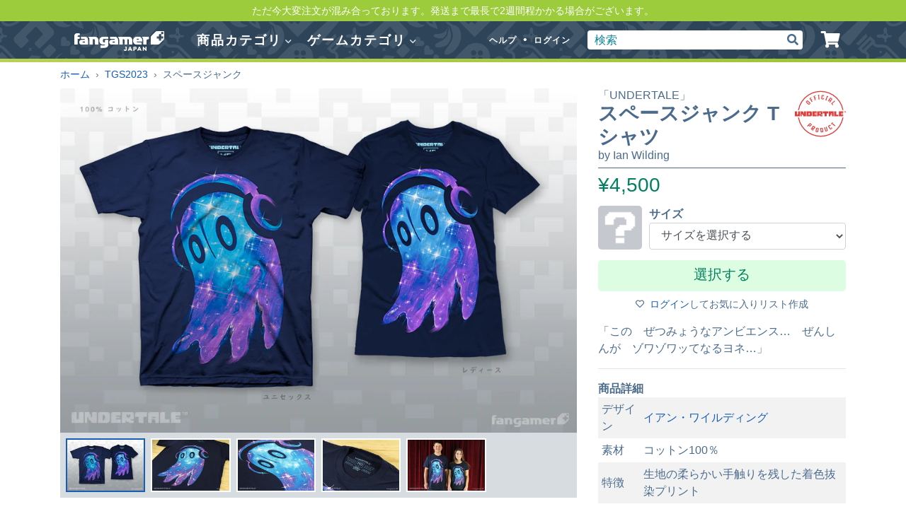

--- FILE ---
content_type: text/html; charset=utf-8
request_url: https://www.fangamer.jp/collections/tgs2023/products/undertale-space-junk
body_size: 33482
content:
<!DOCTYPE html>
<!--[if IE 8]><html class="lt-ie9 no-js" lang="ja"><![endif]-->
<!--[if IE 9 ]><html class="ie9 no-js" lang="ja"><![endif]-->
<!--[if (gt IE 9)|!(IE)]><!-->
<html class="no-js" lang="ja"><!--<![endif]-->
<head>
	<title>「UNDERTALE」－ スペースジャンク Tシャツ - Fangamer Japan</title>

	<meta charset="utf-8">
	<meta http-equiv="X-UA-Compatible" content="IE=edge,chrome=1">
	<meta name="viewport" content="width=device-width, initial-scale=1, viewport-fit=cover">

	  <link rel="apple-touch-icon" sizes="180x180" href="//www.fangamer.jp/cdn/shop/t/16/assets/apple-touch-icon-jp.png?v=1696022116201522151677826009">
  <link rel="icon" type="image/png" href="//www.fangamer.jp/cdn/shop/t/16/assets/favicon-32x32-jp.png?v=70902801714005980211677826008" sizes="32x32">
  <link rel="icon" type="image/png" href="//www.fangamer.jp/cdn/shop/t/16/assets/favicon-16x16-jp.png?v=68537795569827942641677826004" sizes="16x16">
  <link rel="manifest" href="//www.fangamer.jp/cdn/shop/t/16/assets/manifest.json?v=104188530063350997391677826011">
  <link rel="mask-icon" href="//www.fangamer.jp/cdn/shop/t/16/assets/safari-pinned-tab-jp.svg?v=115620379181059973851677826013" color="#70d800">
  <meta name="apple-mobile-web-app-title" content="Fangamer Japan">
  <meta name="application-name" content="Fangamer Japan">
  <meta name="msapplication-config" content="//www.fangamer.jp/cdn/shop/t/16/assets/browserconfig.xml?v=106686876314343796451677826003">
  <meta name="theme-color" content="#4b6b8d">

	
	
		<meta name="twitter:card" content="summary">
		
			<meta name="description" content="「この　ぜつみょうなアンビエンス…　ぜんしんが　ゾワゾワッてなるヨネ…」商品詳細



デザイン
イアン・ワイルディング


素材
コットン100％


特徴
生地の柔らかい手触りを残した着色抜染プリント


おまけ
ステッカー



アンダーテイル、アンダーテール、UNDERTALE、ナプス...">
			<meta property="og:description" content="「この　ぜつみょうなアンビエンス…　ぜんしんが　ゾワゾワッてなるヨネ…」商品詳細



デザイン
イアン・ワイルディング


素材
コットン100％


特徴
生地の柔らかい手触りを残した着色抜染プリント


おまけ
ステッカー



アンダーテイル、アンダーテール、UNDERTALE、ナプス..."/>
		
		

		<meta property="og:image" content="https://www.fangamer.jp/cdn/shop/products/product_ut_spacejunk_designview_0533ebad-b54f-44a9-98c9-713e1c016ada_1024x1024.jpg?v=1531799647"/>
		<link rel="image_src" href="https://www.fangamer.jp/cdn/shop/products/product_ut_spacejunk_designview_0533ebad-b54f-44a9-98c9-713e1c016ada_1024x1024.jpg?v=1531799647"/>
		<meta property="og:title" content="スペースジャンク"/>
		<meta property="og:site_name" content="Fangamer Japan"/>
		<meta property="og:url" content="https://www.fangamer.jp/products/undertale-space-junk"/>
		
			<meta name="twitter:site" content="@FangamerJP">
		<meta name="twitter:label1" value="価格"/>
		<meta name="twitter:data1"
		      value="¥4,500"/>
		
			<meta name="twitter:label2" value="著者"/>
			<meta name="twitter:data2" value="Ian Wilding"/>
		
	

	<link rel="canonical" href="https://www.fangamer.jp/products/undertale-space-junk"/>

	
		<meta name="google-site-verification" content="jhR2dWC8ziafUh-e_tjebKTTuSVbFCrGz0CqnFBft9s"/>
	

	
	<script>document.documentElement.className = 'js';</script>
	<link href="//www.fangamer.jp/cdn/shop/t/16/assets/vendor.css?v=154076317280910162681677826011" rel="stylesheet" type="text/css" media="all" />
	<link href="//use.typekit.net/rud7eqh.css" rel="stylesheet" type="text/css" media="all" />
	<link href="//www.fangamer.jp/cdn/shop/t/16/assets/store.scss.css?v=111750981745020822191683786378" rel="stylesheet" type="text/css" media="all" />
	<link href="//www.fangamer.jp/cdn/shop/t/16/assets/add-webstyle.css?v=111048725045451558371745224548" rel="stylesheet" type="text/css" media="all" />
	<link href="//www.fangamer.jp/cdn/shop/t/16/assets/store-jp.scss.css?v=99994417020022196181677826012" rel="stylesheet" type="text/css" media="all" />
	

	<script src="//www.fangamer.jp/cdn/shop/t/16/assets/vendor.js?v=58752556369020930741677826006" type="text/javascript"></script>

	

	<script>window.performance && window.performance.mark && window.performance.mark('shopify.content_for_header.start');</script><meta id="shopify-digital-wallet" name="shopify-digital-wallet" content="/20000993/digital_wallets/dialog">
<meta name="shopify-checkout-api-token" content="6ca229b639feb0ed0ae4aaa632232d73">
<link rel="alternate" type="application/json+oembed" href="https://www.fangamer.jp/products/undertale-space-junk.oembed">
<script async="async" src="/checkouts/internal/preloads.js?locale=ja-JP"></script>
<link rel="preconnect" href="https://shop.app" crossorigin="anonymous">
<script async="async" src="https://shop.app/checkouts/internal/preloads.js?locale=ja-JP&shop_id=20000993" crossorigin="anonymous"></script>
<script id="apple-pay-shop-capabilities" type="application/json">{"shopId":20000993,"countryCode":"JP","currencyCode":"JPY","merchantCapabilities":["supports3DS"],"merchantId":"gid:\/\/shopify\/Shop\/20000993","merchantName":"Fangamer Japan","requiredBillingContactFields":["postalAddress","email","phone"],"requiredShippingContactFields":["postalAddress","email","phone"],"shippingType":"shipping","supportedNetworks":["visa","masterCard","amex","jcb","discover"],"total":{"type":"pending","label":"Fangamer Japan","amount":"1.00"},"shopifyPaymentsEnabled":true,"supportsSubscriptions":true}</script>
<script id="shopify-features" type="application/json">{"accessToken":"6ca229b639feb0ed0ae4aaa632232d73","betas":["rich-media-storefront-analytics"],"domain":"www.fangamer.jp","predictiveSearch":false,"shopId":20000993,"locale":"ja"}</script>
<script>var Shopify = Shopify || {};
Shopify.shop = "fangamer-japan.myshopify.com";
Shopify.locale = "ja";
Shopify.currency = {"active":"JPY","rate":"1.0"};
Shopify.country = "JP";
Shopify.theme = {"name":"fangamer-jp\/master","id":132070670536,"schema_name":"Fangamer","schema_version":"5.1.2","theme_store_id":null,"role":"main"};
Shopify.theme.handle = "null";
Shopify.theme.style = {"id":null,"handle":null};
Shopify.cdnHost = "www.fangamer.jp/cdn";
Shopify.routes = Shopify.routes || {};
Shopify.routes.root = "/";</script>
<script type="module">!function(o){(o.Shopify=o.Shopify||{}).modules=!0}(window);</script>
<script>!function(o){function n(){var o=[];function n(){o.push(Array.prototype.slice.apply(arguments))}return n.q=o,n}var t=o.Shopify=o.Shopify||{};t.loadFeatures=n(),t.autoloadFeatures=n()}(window);</script>
<script>
  window.ShopifyPay = window.ShopifyPay || {};
  window.ShopifyPay.apiHost = "shop.app\/pay";
  window.ShopifyPay.redirectState = null;
</script>
<script id="shop-js-analytics" type="application/json">{"pageType":"product"}</script>
<script defer="defer" async type="module" src="//www.fangamer.jp/cdn/shopifycloud/shop-js/modules/v2/client.init-shop-cart-sync_CZKilf07.ja.esm.js"></script>
<script defer="defer" async type="module" src="//www.fangamer.jp/cdn/shopifycloud/shop-js/modules/v2/chunk.common_rlhnONO2.esm.js"></script>
<script type="module">
  await import("//www.fangamer.jp/cdn/shopifycloud/shop-js/modules/v2/client.init-shop-cart-sync_CZKilf07.ja.esm.js");
await import("//www.fangamer.jp/cdn/shopifycloud/shop-js/modules/v2/chunk.common_rlhnONO2.esm.js");

  window.Shopify.SignInWithShop?.initShopCartSync?.({"fedCMEnabled":true,"windoidEnabled":true});

</script>
<script>
  window.Shopify = window.Shopify || {};
  if (!window.Shopify.featureAssets) window.Shopify.featureAssets = {};
  window.Shopify.featureAssets['shop-js'] = {"shop-cart-sync":["modules/v2/client.shop-cart-sync_BwCHLH8C.ja.esm.js","modules/v2/chunk.common_rlhnONO2.esm.js"],"init-fed-cm":["modules/v2/client.init-fed-cm_CQXj6EwP.ja.esm.js","modules/v2/chunk.common_rlhnONO2.esm.js"],"shop-button":["modules/v2/client.shop-button_B7JE2zCc.ja.esm.js","modules/v2/chunk.common_rlhnONO2.esm.js"],"init-windoid":["modules/v2/client.init-windoid_DQ9csUH7.ja.esm.js","modules/v2/chunk.common_rlhnONO2.esm.js"],"shop-cash-offers":["modules/v2/client.shop-cash-offers_DxEVlT9h.ja.esm.js","modules/v2/chunk.common_rlhnONO2.esm.js","modules/v2/chunk.modal_BI56FOb0.esm.js"],"shop-toast-manager":["modules/v2/client.shop-toast-manager_BE8_-kNb.ja.esm.js","modules/v2/chunk.common_rlhnONO2.esm.js"],"init-shop-email-lookup-coordinator":["modules/v2/client.init-shop-email-lookup-coordinator_BgbPPTAQ.ja.esm.js","modules/v2/chunk.common_rlhnONO2.esm.js"],"pay-button":["modules/v2/client.pay-button_hoKCMeMC.ja.esm.js","modules/v2/chunk.common_rlhnONO2.esm.js"],"avatar":["modules/v2/client.avatar_BTnouDA3.ja.esm.js"],"init-shop-cart-sync":["modules/v2/client.init-shop-cart-sync_CZKilf07.ja.esm.js","modules/v2/chunk.common_rlhnONO2.esm.js"],"shop-login-button":["modules/v2/client.shop-login-button_BXDQHqjj.ja.esm.js","modules/v2/chunk.common_rlhnONO2.esm.js","modules/v2/chunk.modal_BI56FOb0.esm.js"],"init-customer-accounts-sign-up":["modules/v2/client.init-customer-accounts-sign-up_C3NeUvFd.ja.esm.js","modules/v2/client.shop-login-button_BXDQHqjj.ja.esm.js","modules/v2/chunk.common_rlhnONO2.esm.js","modules/v2/chunk.modal_BI56FOb0.esm.js"],"init-shop-for-new-customer-accounts":["modules/v2/client.init-shop-for-new-customer-accounts_D-v2xi0b.ja.esm.js","modules/v2/client.shop-login-button_BXDQHqjj.ja.esm.js","modules/v2/chunk.common_rlhnONO2.esm.js","modules/v2/chunk.modal_BI56FOb0.esm.js"],"init-customer-accounts":["modules/v2/client.init-customer-accounts_Cciaq_Mb.ja.esm.js","modules/v2/client.shop-login-button_BXDQHqjj.ja.esm.js","modules/v2/chunk.common_rlhnONO2.esm.js","modules/v2/chunk.modal_BI56FOb0.esm.js"],"shop-follow-button":["modules/v2/client.shop-follow-button_CM9l58Wl.ja.esm.js","modules/v2/chunk.common_rlhnONO2.esm.js","modules/v2/chunk.modal_BI56FOb0.esm.js"],"lead-capture":["modules/v2/client.lead-capture_oVhdpGxe.ja.esm.js","modules/v2/chunk.common_rlhnONO2.esm.js","modules/v2/chunk.modal_BI56FOb0.esm.js"],"checkout-modal":["modules/v2/client.checkout-modal_BbgmKIDX.ja.esm.js","modules/v2/chunk.common_rlhnONO2.esm.js","modules/v2/chunk.modal_BI56FOb0.esm.js"],"shop-login":["modules/v2/client.shop-login_BRorRhgW.ja.esm.js","modules/v2/chunk.common_rlhnONO2.esm.js","modules/v2/chunk.modal_BI56FOb0.esm.js"],"payment-terms":["modules/v2/client.payment-terms_Ba4TR13R.ja.esm.js","modules/v2/chunk.common_rlhnONO2.esm.js","modules/v2/chunk.modal_BI56FOb0.esm.js"]};
</script>
<script>(function() {
  var isLoaded = false;
  function asyncLoad() {
    if (isLoaded) return;
    isLoaded = true;
    var urls = ["https:\/\/chimpstatic.com\/mcjs-connected\/js\/users\/8ecddd9dde1044ff680b01fb6\/5ed497f65dcb72af2d27243f3.js?shop=fangamer-japan.myshopify.com"];
    for (var i = 0; i < urls.length; i++) {
      var s = document.createElement('script');
      s.type = 'text/javascript';
      s.async = true;
      s.src = urls[i];
      var x = document.getElementsByTagName('script')[0];
      x.parentNode.insertBefore(s, x);
    }
  };
  if(window.attachEvent) {
    window.attachEvent('onload', asyncLoad);
  } else {
    window.addEventListener('load', asyncLoad, false);
  }
})();</script>
<script id="__st">var __st={"a":20000993,"offset":32400,"reqid":"26984676-9561-4b4e-af5c-eef291d940f0-1768996081","pageurl":"www.fangamer.jp\/collections\/tgs2023\/products\/undertale-space-junk","u":"ca514316003b","p":"product","rtyp":"product","rid":25417547801};</script>
<script>window.ShopifyPaypalV4VisibilityTracking = true;</script>
<script id="captcha-bootstrap">!function(){'use strict';const t='contact',e='account',n='new_comment',o=[[t,t],['blogs',n],['comments',n],[t,'customer']],c=[[e,'customer_login'],[e,'guest_login'],[e,'recover_customer_password'],[e,'create_customer']],r=t=>t.map((([t,e])=>`form[action*='/${t}']:not([data-nocaptcha='true']) input[name='form_type'][value='${e}']`)).join(','),a=t=>()=>t?[...document.querySelectorAll(t)].map((t=>t.form)):[];function s(){const t=[...o],e=r(t);return a(e)}const i='password',u='form_key',d=['recaptcha-v3-token','g-recaptcha-response','h-captcha-response',i],f=()=>{try{return window.sessionStorage}catch{return}},m='__shopify_v',_=t=>t.elements[u];function p(t,e,n=!1){try{const o=window.sessionStorage,c=JSON.parse(o.getItem(e)),{data:r}=function(t){const{data:e,action:n}=t;return t[m]||n?{data:e,action:n}:{data:t,action:n}}(c);for(const[e,n]of Object.entries(r))t.elements[e]&&(t.elements[e].value=n);n&&o.removeItem(e)}catch(o){console.error('form repopulation failed',{error:o})}}const l='form_type',E='cptcha';function T(t){t.dataset[E]=!0}const w=window,h=w.document,L='Shopify',v='ce_forms',y='captcha';let A=!1;((t,e)=>{const n=(g='f06e6c50-85a8-45c8-87d0-21a2b65856fe',I='https://cdn.shopify.com/shopifycloud/storefront-forms-hcaptcha/ce_storefront_forms_captcha_hcaptcha.v1.5.2.iife.js',D={infoText:'hCaptchaによる保護',privacyText:'プライバシー',termsText:'利用規約'},(t,e,n)=>{const o=w[L][v],c=o.bindForm;if(c)return c(t,g,e,D).then(n);var r;o.q.push([[t,g,e,D],n]),r=I,A||(h.body.append(Object.assign(h.createElement('script'),{id:'captcha-provider',async:!0,src:r})),A=!0)});var g,I,D;w[L]=w[L]||{},w[L][v]=w[L][v]||{},w[L][v].q=[],w[L][y]=w[L][y]||{},w[L][y].protect=function(t,e){n(t,void 0,e),T(t)},Object.freeze(w[L][y]),function(t,e,n,w,h,L){const[v,y,A,g]=function(t,e,n){const i=e?o:[],u=t?c:[],d=[...i,...u],f=r(d),m=r(i),_=r(d.filter((([t,e])=>n.includes(e))));return[a(f),a(m),a(_),s()]}(w,h,L),I=t=>{const e=t.target;return e instanceof HTMLFormElement?e:e&&e.form},D=t=>v().includes(t);t.addEventListener('submit',(t=>{const e=I(t);if(!e)return;const n=D(e)&&!e.dataset.hcaptchaBound&&!e.dataset.recaptchaBound,o=_(e),c=g().includes(e)&&(!o||!o.value);(n||c)&&t.preventDefault(),c&&!n&&(function(t){try{if(!f())return;!function(t){const e=f();if(!e)return;const n=_(t);if(!n)return;const o=n.value;o&&e.removeItem(o)}(t);const e=Array.from(Array(32),(()=>Math.random().toString(36)[2])).join('');!function(t,e){_(t)||t.append(Object.assign(document.createElement('input'),{type:'hidden',name:u})),t.elements[u].value=e}(t,e),function(t,e){const n=f();if(!n)return;const o=[...t.querySelectorAll(`input[type='${i}']`)].map((({name:t})=>t)),c=[...d,...o],r={};for(const[a,s]of new FormData(t).entries())c.includes(a)||(r[a]=s);n.setItem(e,JSON.stringify({[m]:1,action:t.action,data:r}))}(t,e)}catch(e){console.error('failed to persist form',e)}}(e),e.submit())}));const S=(t,e)=>{t&&!t.dataset[E]&&(n(t,e.some((e=>e===t))),T(t))};for(const o of['focusin','change'])t.addEventListener(o,(t=>{const e=I(t);D(e)&&S(e,y())}));const B=e.get('form_key'),M=e.get(l),P=B&&M;t.addEventListener('DOMContentLoaded',(()=>{const t=y();if(P)for(const e of t)e.elements[l].value===M&&p(e,B);[...new Set([...A(),...v().filter((t=>'true'===t.dataset.shopifyCaptcha))])].forEach((e=>S(e,t)))}))}(h,new URLSearchParams(w.location.search),n,t,e,['guest_login'])})(!0,!0)}();</script>
<script integrity="sha256-4kQ18oKyAcykRKYeNunJcIwy7WH5gtpwJnB7kiuLZ1E=" data-source-attribution="shopify.loadfeatures" defer="defer" src="//www.fangamer.jp/cdn/shopifycloud/storefront/assets/storefront/load_feature-a0a9edcb.js" crossorigin="anonymous"></script>
<script crossorigin="anonymous" defer="defer" src="//www.fangamer.jp/cdn/shopifycloud/storefront/assets/shopify_pay/storefront-65b4c6d7.js?v=20250812"></script>
<script data-source-attribution="shopify.dynamic_checkout.dynamic.init">var Shopify=Shopify||{};Shopify.PaymentButton=Shopify.PaymentButton||{isStorefrontPortableWallets:!0,init:function(){window.Shopify.PaymentButton.init=function(){};var t=document.createElement("script");t.src="https://www.fangamer.jp/cdn/shopifycloud/portable-wallets/latest/portable-wallets.ja.js",t.type="module",document.head.appendChild(t)}};
</script>
<script data-source-attribution="shopify.dynamic_checkout.buyer_consent">
  function portableWalletsHideBuyerConsent(e){var t=document.getElementById("shopify-buyer-consent"),n=document.getElementById("shopify-subscription-policy-button");t&&n&&(t.classList.add("hidden"),t.setAttribute("aria-hidden","true"),n.removeEventListener("click",e))}function portableWalletsShowBuyerConsent(e){var t=document.getElementById("shopify-buyer-consent"),n=document.getElementById("shopify-subscription-policy-button");t&&n&&(t.classList.remove("hidden"),t.removeAttribute("aria-hidden"),n.addEventListener("click",e))}window.Shopify?.PaymentButton&&(window.Shopify.PaymentButton.hideBuyerConsent=portableWalletsHideBuyerConsent,window.Shopify.PaymentButton.showBuyerConsent=portableWalletsShowBuyerConsent);
</script>
<script data-source-attribution="shopify.dynamic_checkout.cart.bootstrap">document.addEventListener("DOMContentLoaded",(function(){function t(){return document.querySelector("shopify-accelerated-checkout-cart, shopify-accelerated-checkout")}if(t())Shopify.PaymentButton.init();else{new MutationObserver((function(e,n){t()&&(Shopify.PaymentButton.init(),n.disconnect())})).observe(document.body,{childList:!0,subtree:!0})}}));
</script>
<link id="shopify-accelerated-checkout-styles" rel="stylesheet" media="screen" href="https://www.fangamer.jp/cdn/shopifycloud/portable-wallets/latest/accelerated-checkout-backwards-compat.css" crossorigin="anonymous">
<style id="shopify-accelerated-checkout-cart">
        #shopify-buyer-consent {
  margin-top: 1em;
  display: inline-block;
  width: 100%;
}

#shopify-buyer-consent.hidden {
  display: none;
}

#shopify-subscription-policy-button {
  background: none;
  border: none;
  padding: 0;
  text-decoration: underline;
  font-size: inherit;
  cursor: pointer;
}

#shopify-subscription-policy-button::before {
  box-shadow: none;
}

      </style>

<script>window.performance && window.performance.mark && window.performance.mark('shopify.content_for_header.end');</script>

	<!--[if lt IE 9]>
  <script src="//cdnjs.cloudflare.com/ajax/libs/html5shiv/3.7.2/html5shiv.min.js" type="text/javascript"></script>
  <script src="//www.fangamer.jp/cdn/shop/t/16/assets///cdnjs.cloudflare.com/ajax/libs/respond.js/1.4.2/respond.js?v=13432" type="text/javascript"></script>
  <![endif]-->

	
	
	
	
	
	
	
	

	

	

	
	<link href="//www.fangamer.jp/cdn/shop/t/16/assets/add-common.css?v=6826777090532241763710221" rel="stylesheet" type="text/css" media="all" />

	


	


<link href="https://monorail-edge.shopifysvc.com" rel="dns-prefetch">
<script>(function(){if ("sendBeacon" in navigator && "performance" in window) {try {var session_token_from_headers = performance.getEntriesByType('navigation')[0].serverTiming.find(x => x.name == '_s').description;} catch {var session_token_from_headers = undefined;}var session_cookie_matches = document.cookie.match(/_shopify_s=([^;]*)/);var session_token_from_cookie = session_cookie_matches && session_cookie_matches.length === 2 ? session_cookie_matches[1] : "";var session_token = session_token_from_headers || session_token_from_cookie || "";function handle_abandonment_event(e) {var entries = performance.getEntries().filter(function(entry) {return /monorail-edge.shopifysvc.com/.test(entry.name);});if (!window.abandonment_tracked && entries.length === 0) {window.abandonment_tracked = true;var currentMs = Date.now();var navigation_start = performance.timing.navigationStart;var payload = {shop_id: 20000993,url: window.location.href,navigation_start,duration: currentMs - navigation_start,session_token,page_type: "product"};window.navigator.sendBeacon("https://monorail-edge.shopifysvc.com/v1/produce", JSON.stringify({schema_id: "online_store_buyer_site_abandonment/1.1",payload: payload,metadata: {event_created_at_ms: currentMs,event_sent_at_ms: currentMs}}));}}window.addEventListener('pagehide', handle_abandonment_event);}}());</script>
<script id="web-pixels-manager-setup">(function e(e,d,r,n,o){if(void 0===o&&(o={}),!Boolean(null===(a=null===(i=window.Shopify)||void 0===i?void 0:i.analytics)||void 0===a?void 0:a.replayQueue)){var i,a;window.Shopify=window.Shopify||{};var t=window.Shopify;t.analytics=t.analytics||{};var s=t.analytics;s.replayQueue=[],s.publish=function(e,d,r){return s.replayQueue.push([e,d,r]),!0};try{self.performance.mark("wpm:start")}catch(e){}var l=function(){var e={modern:/Edge?\/(1{2}[4-9]|1[2-9]\d|[2-9]\d{2}|\d{4,})\.\d+(\.\d+|)|Firefox\/(1{2}[4-9]|1[2-9]\d|[2-9]\d{2}|\d{4,})\.\d+(\.\d+|)|Chrom(ium|e)\/(9{2}|\d{3,})\.\d+(\.\d+|)|(Maci|X1{2}).+ Version\/(15\.\d+|(1[6-9]|[2-9]\d|\d{3,})\.\d+)([,.]\d+|)( \(\w+\)|)( Mobile\/\w+|) Safari\/|Chrome.+OPR\/(9{2}|\d{3,})\.\d+\.\d+|(CPU[ +]OS|iPhone[ +]OS|CPU[ +]iPhone|CPU IPhone OS|CPU iPad OS)[ +]+(15[._]\d+|(1[6-9]|[2-9]\d|\d{3,})[._]\d+)([._]\d+|)|Android:?[ /-](13[3-9]|1[4-9]\d|[2-9]\d{2}|\d{4,})(\.\d+|)(\.\d+|)|Android.+Firefox\/(13[5-9]|1[4-9]\d|[2-9]\d{2}|\d{4,})\.\d+(\.\d+|)|Android.+Chrom(ium|e)\/(13[3-9]|1[4-9]\d|[2-9]\d{2}|\d{4,})\.\d+(\.\d+|)|SamsungBrowser\/([2-9]\d|\d{3,})\.\d+/,legacy:/Edge?\/(1[6-9]|[2-9]\d|\d{3,})\.\d+(\.\d+|)|Firefox\/(5[4-9]|[6-9]\d|\d{3,})\.\d+(\.\d+|)|Chrom(ium|e)\/(5[1-9]|[6-9]\d|\d{3,})\.\d+(\.\d+|)([\d.]+$|.*Safari\/(?![\d.]+ Edge\/[\d.]+$))|(Maci|X1{2}).+ Version\/(10\.\d+|(1[1-9]|[2-9]\d|\d{3,})\.\d+)([,.]\d+|)( \(\w+\)|)( Mobile\/\w+|) Safari\/|Chrome.+OPR\/(3[89]|[4-9]\d|\d{3,})\.\d+\.\d+|(CPU[ +]OS|iPhone[ +]OS|CPU[ +]iPhone|CPU IPhone OS|CPU iPad OS)[ +]+(10[._]\d+|(1[1-9]|[2-9]\d|\d{3,})[._]\d+)([._]\d+|)|Android:?[ /-](13[3-9]|1[4-9]\d|[2-9]\d{2}|\d{4,})(\.\d+|)(\.\d+|)|Mobile Safari.+OPR\/([89]\d|\d{3,})\.\d+\.\d+|Android.+Firefox\/(13[5-9]|1[4-9]\d|[2-9]\d{2}|\d{4,})\.\d+(\.\d+|)|Android.+Chrom(ium|e)\/(13[3-9]|1[4-9]\d|[2-9]\d{2}|\d{4,})\.\d+(\.\d+|)|Android.+(UC? ?Browser|UCWEB|U3)[ /]?(15\.([5-9]|\d{2,})|(1[6-9]|[2-9]\d|\d{3,})\.\d+)\.\d+|SamsungBrowser\/(5\.\d+|([6-9]|\d{2,})\.\d+)|Android.+MQ{2}Browser\/(14(\.(9|\d{2,})|)|(1[5-9]|[2-9]\d|\d{3,})(\.\d+|))(\.\d+|)|K[Aa][Ii]OS\/(3\.\d+|([4-9]|\d{2,})\.\d+)(\.\d+|)/},d=e.modern,r=e.legacy,n=navigator.userAgent;return n.match(d)?"modern":n.match(r)?"legacy":"unknown"}(),u="modern"===l?"modern":"legacy",c=(null!=n?n:{modern:"",legacy:""})[u],f=function(e){return[e.baseUrl,"/wpm","/b",e.hashVersion,"modern"===e.buildTarget?"m":"l",".js"].join("")}({baseUrl:d,hashVersion:r,buildTarget:u}),m=function(e){var d=e.version,r=e.bundleTarget,n=e.surface,o=e.pageUrl,i=e.monorailEndpoint;return{emit:function(e){var a=e.status,t=e.errorMsg,s=(new Date).getTime(),l=JSON.stringify({metadata:{event_sent_at_ms:s},events:[{schema_id:"web_pixels_manager_load/3.1",payload:{version:d,bundle_target:r,page_url:o,status:a,surface:n,error_msg:t},metadata:{event_created_at_ms:s}}]});if(!i)return console&&console.warn&&console.warn("[Web Pixels Manager] No Monorail endpoint provided, skipping logging."),!1;try{return self.navigator.sendBeacon.bind(self.navigator)(i,l)}catch(e){}var u=new XMLHttpRequest;try{return u.open("POST",i,!0),u.setRequestHeader("Content-Type","text/plain"),u.send(l),!0}catch(e){return console&&console.warn&&console.warn("[Web Pixels Manager] Got an unhandled error while logging to Monorail."),!1}}}}({version:r,bundleTarget:l,surface:e.surface,pageUrl:self.location.href,monorailEndpoint:e.monorailEndpoint});try{o.browserTarget=l,function(e){var d=e.src,r=e.async,n=void 0===r||r,o=e.onload,i=e.onerror,a=e.sri,t=e.scriptDataAttributes,s=void 0===t?{}:t,l=document.createElement("script"),u=document.querySelector("head"),c=document.querySelector("body");if(l.async=n,l.src=d,a&&(l.integrity=a,l.crossOrigin="anonymous"),s)for(var f in s)if(Object.prototype.hasOwnProperty.call(s,f))try{l.dataset[f]=s[f]}catch(e){}if(o&&l.addEventListener("load",o),i&&l.addEventListener("error",i),u)u.appendChild(l);else{if(!c)throw new Error("Did not find a head or body element to append the script");c.appendChild(l)}}({src:f,async:!0,onload:function(){if(!function(){var e,d;return Boolean(null===(d=null===(e=window.Shopify)||void 0===e?void 0:e.analytics)||void 0===d?void 0:d.initialized)}()){var d=window.webPixelsManager.init(e)||void 0;if(d){var r=window.Shopify.analytics;r.replayQueue.forEach((function(e){var r=e[0],n=e[1],o=e[2];d.publishCustomEvent(r,n,o)})),r.replayQueue=[],r.publish=d.publishCustomEvent,r.visitor=d.visitor,r.initialized=!0}}},onerror:function(){return m.emit({status:"failed",errorMsg:"".concat(f," has failed to load")})},sri:function(e){var d=/^sha384-[A-Za-z0-9+/=]+$/;return"string"==typeof e&&d.test(e)}(c)?c:"",scriptDataAttributes:o}),m.emit({status:"loading"})}catch(e){m.emit({status:"failed",errorMsg:(null==e?void 0:e.message)||"Unknown error"})}}})({shopId: 20000993,storefrontBaseUrl: "https://www.fangamer.jp",extensionsBaseUrl: "https://extensions.shopifycdn.com/cdn/shopifycloud/web-pixels-manager",monorailEndpoint: "https://monorail-edge.shopifysvc.com/unstable/produce_batch",surface: "storefront-renderer",enabledBetaFlags: ["2dca8a86"],webPixelsConfigList: [{"id":"shopify-app-pixel","configuration":"{}","eventPayloadVersion":"v1","runtimeContext":"STRICT","scriptVersion":"0450","apiClientId":"shopify-pixel","type":"APP","privacyPurposes":["ANALYTICS","MARKETING"]},{"id":"shopify-custom-pixel","eventPayloadVersion":"v1","runtimeContext":"LAX","scriptVersion":"0450","apiClientId":"shopify-pixel","type":"CUSTOM","privacyPurposes":["ANALYTICS","MARKETING"]}],isMerchantRequest: false,initData: {"shop":{"name":"Fangamer Japan","paymentSettings":{"currencyCode":"JPY"},"myshopifyDomain":"fangamer-japan.myshopify.com","countryCode":"JP","storefrontUrl":"https:\/\/www.fangamer.jp"},"customer":null,"cart":null,"checkout":null,"productVariants":[{"price":{"amount":4500.0,"currencyCode":"JPY"},"product":{"title":"スペースジャンク","vendor":"UNDERTALE","id":"25417547801","untranslatedTitle":"スペースジャンク","url":"\/products\/undertale-space-junk","type":"Tシャツ"},"id":"32029641179251","image":{"src":"\/\/www.fangamer.jp\/cdn\/shop\/products\/product_ut_spacejunk_designview_0533ebad-b54f-44a9-98c9-713e1c016ada.jpg?v=1531799647"},"sku":"UT-SPACEJNK-NAVY XS","title":"ネイビー \/ ユニセックス XS","untranslatedTitle":"ネイビー \/ ユニセックス XS"},{"price":{"amount":4500.0,"currencyCode":"JPY"},"product":{"title":"スペースジャンク","vendor":"UNDERTALE","id":"25417547801","untranslatedTitle":"スペースジャンク","url":"\/products\/undertale-space-junk","type":"Tシャツ"},"id":"140865044505","image":{"src":"\/\/www.fangamer.jp\/cdn\/shop\/products\/product_ut_spacejunk_designview_0533ebad-b54f-44a9-98c9-713e1c016ada.jpg?v=1531799647"},"sku":"UT-SPACEJNK-NAVY S","title":"ネイビー \/ ユニセックス S","untranslatedTitle":"ネイビー \/ ユニセックス S"},{"price":{"amount":4500.0,"currencyCode":"JPY"},"product":{"title":"スペースジャンク","vendor":"UNDERTALE","id":"25417547801","untranslatedTitle":"スペースジャンク","url":"\/products\/undertale-space-junk","type":"Tシャツ"},"id":"140865077273","image":{"src":"\/\/www.fangamer.jp\/cdn\/shop\/products\/product_ut_spacejunk_designview_0533ebad-b54f-44a9-98c9-713e1c016ada.jpg?v=1531799647"},"sku":"UT-SPACEJNK-NAVY M","title":"ネイビー \/ ユニセックス M","untranslatedTitle":"ネイビー \/ ユニセックス M"},{"price":{"amount":4500.0,"currencyCode":"JPY"},"product":{"title":"スペースジャンク","vendor":"UNDERTALE","id":"25417547801","untranslatedTitle":"スペースジャンク","url":"\/products\/undertale-space-junk","type":"Tシャツ"},"id":"140865110041","image":{"src":"\/\/www.fangamer.jp\/cdn\/shop\/products\/product_ut_spacejunk_designview_0533ebad-b54f-44a9-98c9-713e1c016ada.jpg?v=1531799647"},"sku":"UT-SPACEJNK-NAVY L","title":"ネイビー \/ ユニセックス L","untranslatedTitle":"ネイビー \/ ユニセックス L"},{"price":{"amount":4500.0,"currencyCode":"JPY"},"product":{"title":"スペースジャンク","vendor":"UNDERTALE","id":"25417547801","untranslatedTitle":"スペースジャンク","url":"\/products\/undertale-space-junk","type":"Tシャツ"},"id":"140865142809","image":{"src":"\/\/www.fangamer.jp\/cdn\/shop\/products\/product_ut_spacejunk_designview_0533ebad-b54f-44a9-98c9-713e1c016ada.jpg?v=1531799647"},"sku":"UT-SPACEJNK-NAVY XL","title":"ネイビー \/ ユニセックス XL","untranslatedTitle":"ネイビー \/ ユニセックス XL"},{"price":{"amount":4500.0,"currencyCode":"JPY"},"product":{"title":"スペースジャンク","vendor":"UNDERTALE","id":"25417547801","untranslatedTitle":"スペースジャンク","url":"\/products\/undertale-space-junk","type":"Tシャツ"},"id":"140865175577","image":{"src":"\/\/www.fangamer.jp\/cdn\/shop\/products\/product_ut_spacejunk_designview_0533ebad-b54f-44a9-98c9-713e1c016ada.jpg?v=1531799647"},"sku":"UT-SPACEJNK-NAVY 2X","title":"ネイビー \/ ユニセックス 2X","untranslatedTitle":"ネイビー \/ ユニセックス 2X"},{"price":{"amount":4500.0,"currencyCode":"JPY"},"product":{"title":"スペースジャンク","vendor":"UNDERTALE","id":"25417547801","untranslatedTitle":"スペースジャンク","url":"\/products\/undertale-space-junk","type":"Tシャツ"},"id":"140865208345","image":{"src":"\/\/www.fangamer.jp\/cdn\/shop\/products\/product_ut_spacejunk_designview_0533ebad-b54f-44a9-98c9-713e1c016ada.jpg?v=1531799647"},"sku":"UT-SPACEJNK-NAVY 3X","title":"ネイビー \/ ユニセックス 3X","untranslatedTitle":"ネイビー \/ ユニセックス 3X"},{"price":{"amount":4500.0,"currencyCode":"JPY"},"product":{"title":"スペースジャンク","vendor":"UNDERTALE","id":"25417547801","untranslatedTitle":"スペースジャンク","url":"\/products\/undertale-space-junk","type":"Tシャツ"},"id":"140865241113","image":{"src":"\/\/www.fangamer.jp\/cdn\/shop\/products\/product_ut_spacejunk_designview_0533ebad-b54f-44a9-98c9-713e1c016ada.jpg?v=1531799647"},"sku":"UT-SPACEJNK-NAVY 4X","title":"ネイビー \/ ユニセックス 4X","untranslatedTitle":"ネイビー \/ ユニセックス 4X"},{"price":{"amount":4500.0,"currencyCode":"JPY"},"product":{"title":"スペースジャンク","vendor":"UNDERTALE","id":"25417547801","untranslatedTitle":"スペースジャンク","url":"\/products\/undertale-space-junk","type":"Tシャツ"},"id":"140865339417","image":{"src":"\/\/www.fangamer.jp\/cdn\/shop\/products\/product_ut_spacejunk_designview_0533ebad-b54f-44a9-98c9-713e1c016ada.jpg?v=1531799647"},"sku":"UT-SPACEJNK-NAVY WXS","title":"ネイビー \/ レディース XS","untranslatedTitle":"ネイビー \/ レディース XS"},{"price":{"amount":4500.0,"currencyCode":"JPY"},"product":{"title":"スペースジャンク","vendor":"UNDERTALE","id":"25417547801","untranslatedTitle":"スペースジャンク","url":"\/products\/undertale-space-junk","type":"Tシャツ"},"id":"140865372185","image":{"src":"\/\/www.fangamer.jp\/cdn\/shop\/products\/product_ut_spacejunk_designview_0533ebad-b54f-44a9-98c9-713e1c016ada.jpg?v=1531799647"},"sku":"UT-SPACEJNK-NAVY WS","title":"ネイビー \/ レディース S","untranslatedTitle":"ネイビー \/ レディース S"},{"price":{"amount":4500.0,"currencyCode":"JPY"},"product":{"title":"スペースジャンク","vendor":"UNDERTALE","id":"25417547801","untranslatedTitle":"スペースジャンク","url":"\/products\/undertale-space-junk","type":"Tシャツ"},"id":"140865404953","image":{"src":"\/\/www.fangamer.jp\/cdn\/shop\/products\/product_ut_spacejunk_designview_0533ebad-b54f-44a9-98c9-713e1c016ada.jpg?v=1531799647"},"sku":"UT-SPACEJNK-NAVY WM","title":"ネイビー \/ レディース M","untranslatedTitle":"ネイビー \/ レディース M"},{"price":{"amount":4500.0,"currencyCode":"JPY"},"product":{"title":"スペースジャンク","vendor":"UNDERTALE","id":"25417547801","untranslatedTitle":"スペースジャンク","url":"\/products\/undertale-space-junk","type":"Tシャツ"},"id":"140865437721","image":{"src":"\/\/www.fangamer.jp\/cdn\/shop\/products\/product_ut_spacejunk_designview_0533ebad-b54f-44a9-98c9-713e1c016ada.jpg?v=1531799647"},"sku":"UT-SPACEJNK-NAVY WL","title":"ネイビー \/ レディース L","untranslatedTitle":"ネイビー \/ レディース L"},{"price":{"amount":4500.0,"currencyCode":"JPY"},"product":{"title":"スペースジャンク","vendor":"UNDERTALE","id":"25417547801","untranslatedTitle":"スペースジャンク","url":"\/products\/undertale-space-junk","type":"Tシャツ"},"id":"140865470489","image":{"src":"\/\/www.fangamer.jp\/cdn\/shop\/products\/product_ut_spacejunk_designview_0533ebad-b54f-44a9-98c9-713e1c016ada.jpg?v=1531799647"},"sku":"UT-SPACEJNK-NAVY WXL","title":"ネイビー \/ レディース XL","untranslatedTitle":"ネイビー \/ レディース XL"},{"price":{"amount":4500.0,"currencyCode":"JPY"},"product":{"title":"スペースジャンク","vendor":"UNDERTALE","id":"25417547801","untranslatedTitle":"スペースジャンク","url":"\/products\/undertale-space-junk","type":"Tシャツ"},"id":"140865503257","image":{"src":"\/\/www.fangamer.jp\/cdn\/shop\/products\/product_ut_spacejunk_designview_0533ebad-b54f-44a9-98c9-713e1c016ada.jpg?v=1531799647"},"sku":"UT-SPACEJNK-NAVY W2X","title":"ネイビー \/ レディース 2X","untranslatedTitle":"ネイビー \/ レディース 2X"},{"price":{"amount":4500.0,"currencyCode":"JPY"},"product":{"title":"スペースジャンク","vendor":"UNDERTALE","id":"25417547801","untranslatedTitle":"スペースジャンク","url":"\/products\/undertale-space-junk","type":"Tシャツ"},"id":"140865536025","image":{"src":"\/\/www.fangamer.jp\/cdn\/shop\/products\/product_ut_spacejunk_designview_0533ebad-b54f-44a9-98c9-713e1c016ada.jpg?v=1531799647"},"sku":"UT-SPACEJNK-NAVY W3X","title":"ネイビー \/ レディース 3X","untranslatedTitle":"ネイビー \/ レディース 3X"},{"price":{"amount":4500.0,"currencyCode":"JPY"},"product":{"title":"スペースジャンク","vendor":"UNDERTALE","id":"25417547801","untranslatedTitle":"スペースジャンク","url":"\/products\/undertale-space-junk","type":"Tシャツ"},"id":"140865568793","image":{"src":"\/\/www.fangamer.jp\/cdn\/shop\/products\/product_ut_spacejunk_designview_0533ebad-b54f-44a9-98c9-713e1c016ada.jpg?v=1531799647"},"sku":"UT-SPACEJNK-NAVY W4X","title":"ネイビー \/ レディース 4X","untranslatedTitle":"ネイビー \/ レディース 4X"}],"purchasingCompany":null},},"https://www.fangamer.jp/cdn","fcfee988w5aeb613cpc8e4bc33m6693e112",{"modern":"","legacy":""},{"shopId":"20000993","storefrontBaseUrl":"https:\/\/www.fangamer.jp","extensionBaseUrl":"https:\/\/extensions.shopifycdn.com\/cdn\/shopifycloud\/web-pixels-manager","surface":"storefront-renderer","enabledBetaFlags":"[\"2dca8a86\"]","isMerchantRequest":"false","hashVersion":"fcfee988w5aeb613cpc8e4bc33m6693e112","publish":"custom","events":"[[\"page_viewed\",{}],[\"product_viewed\",{\"productVariant\":{\"price\":{\"amount\":4500.0,\"currencyCode\":\"JPY\"},\"product\":{\"title\":\"スペースジャンク\",\"vendor\":\"UNDERTALE\",\"id\":\"25417547801\",\"untranslatedTitle\":\"スペースジャンク\",\"url\":\"\/products\/undertale-space-junk\",\"type\":\"Tシャツ\"},\"id\":\"32029641179251\",\"image\":{\"src\":\"\/\/www.fangamer.jp\/cdn\/shop\/products\/product_ut_spacejunk_designview_0533ebad-b54f-44a9-98c9-713e1c016ada.jpg?v=1531799647\"},\"sku\":\"UT-SPACEJNK-NAVY XS\",\"title\":\"ネイビー \/ ユニセックス XS\",\"untranslatedTitle\":\"ネイビー \/ ユニセックス XS\"}}]]"});</script><script>
  window.ShopifyAnalytics = window.ShopifyAnalytics || {};
  window.ShopifyAnalytics.meta = window.ShopifyAnalytics.meta || {};
  window.ShopifyAnalytics.meta.currency = 'JPY';
  var meta = {"product":{"id":25417547801,"gid":"gid:\/\/shopify\/Product\/25417547801","vendor":"UNDERTALE","type":"Tシャツ","handle":"undertale-space-junk","variants":[{"id":32029641179251,"price":450000,"name":"スペースジャンク - ネイビー \/ ユニセックス XS","public_title":"ネイビー \/ ユニセックス XS","sku":"UT-SPACEJNK-NAVY XS"},{"id":140865044505,"price":450000,"name":"スペースジャンク - ネイビー \/ ユニセックス S","public_title":"ネイビー \/ ユニセックス S","sku":"UT-SPACEJNK-NAVY S"},{"id":140865077273,"price":450000,"name":"スペースジャンク - ネイビー \/ ユニセックス M","public_title":"ネイビー \/ ユニセックス M","sku":"UT-SPACEJNK-NAVY M"},{"id":140865110041,"price":450000,"name":"スペースジャンク - ネイビー \/ ユニセックス L","public_title":"ネイビー \/ ユニセックス L","sku":"UT-SPACEJNK-NAVY L"},{"id":140865142809,"price":450000,"name":"スペースジャンク - ネイビー \/ ユニセックス XL","public_title":"ネイビー \/ ユニセックス XL","sku":"UT-SPACEJNK-NAVY XL"},{"id":140865175577,"price":450000,"name":"スペースジャンク - ネイビー \/ ユニセックス 2X","public_title":"ネイビー \/ ユニセックス 2X","sku":"UT-SPACEJNK-NAVY 2X"},{"id":140865208345,"price":450000,"name":"スペースジャンク - ネイビー \/ ユニセックス 3X","public_title":"ネイビー \/ ユニセックス 3X","sku":"UT-SPACEJNK-NAVY 3X"},{"id":140865241113,"price":450000,"name":"スペースジャンク - ネイビー \/ ユニセックス 4X","public_title":"ネイビー \/ ユニセックス 4X","sku":"UT-SPACEJNK-NAVY 4X"},{"id":140865339417,"price":450000,"name":"スペースジャンク - ネイビー \/ レディース XS","public_title":"ネイビー \/ レディース XS","sku":"UT-SPACEJNK-NAVY WXS"},{"id":140865372185,"price":450000,"name":"スペースジャンク - ネイビー \/ レディース S","public_title":"ネイビー \/ レディース S","sku":"UT-SPACEJNK-NAVY WS"},{"id":140865404953,"price":450000,"name":"スペースジャンク - ネイビー \/ レディース M","public_title":"ネイビー \/ レディース M","sku":"UT-SPACEJNK-NAVY WM"},{"id":140865437721,"price":450000,"name":"スペースジャンク - ネイビー \/ レディース L","public_title":"ネイビー \/ レディース L","sku":"UT-SPACEJNK-NAVY WL"},{"id":140865470489,"price":450000,"name":"スペースジャンク - ネイビー \/ レディース XL","public_title":"ネイビー \/ レディース XL","sku":"UT-SPACEJNK-NAVY WXL"},{"id":140865503257,"price":450000,"name":"スペースジャンク - ネイビー \/ レディース 2X","public_title":"ネイビー \/ レディース 2X","sku":"UT-SPACEJNK-NAVY W2X"},{"id":140865536025,"price":450000,"name":"スペースジャンク - ネイビー \/ レディース 3X","public_title":"ネイビー \/ レディース 3X","sku":"UT-SPACEJNK-NAVY W3X"},{"id":140865568793,"price":450000,"name":"スペースジャンク - ネイビー \/ レディース 4X","public_title":"ネイビー \/ レディース 4X","sku":"UT-SPACEJNK-NAVY W4X"}],"remote":false},"page":{"pageType":"product","resourceType":"product","resourceId":25417547801,"requestId":"26984676-9561-4b4e-af5c-eef291d940f0-1768996081"}};
  for (var attr in meta) {
    window.ShopifyAnalytics.meta[attr] = meta[attr];
  }
</script>
<script class="analytics">
  (function () {
    var customDocumentWrite = function(content) {
      var jquery = null;

      if (window.jQuery) {
        jquery = window.jQuery;
      } else if (window.Checkout && window.Checkout.$) {
        jquery = window.Checkout.$;
      }

      if (jquery) {
        jquery('body').append(content);
      }
    };

    var hasLoggedConversion = function(token) {
      if (token) {
        return document.cookie.indexOf('loggedConversion=' + token) !== -1;
      }
      return false;
    }

    var setCookieIfConversion = function(token) {
      if (token) {
        var twoMonthsFromNow = new Date(Date.now());
        twoMonthsFromNow.setMonth(twoMonthsFromNow.getMonth() + 2);

        document.cookie = 'loggedConversion=' + token + '; expires=' + twoMonthsFromNow;
      }
    }

    var trekkie = window.ShopifyAnalytics.lib = window.trekkie = window.trekkie || [];
    if (trekkie.integrations) {
      return;
    }
    trekkie.methods = [
      'identify',
      'page',
      'ready',
      'track',
      'trackForm',
      'trackLink'
    ];
    trekkie.factory = function(method) {
      return function() {
        var args = Array.prototype.slice.call(arguments);
        args.unshift(method);
        trekkie.push(args);
        return trekkie;
      };
    };
    for (var i = 0; i < trekkie.methods.length; i++) {
      var key = trekkie.methods[i];
      trekkie[key] = trekkie.factory(key);
    }
    trekkie.load = function(config) {
      trekkie.config = config || {};
      trekkie.config.initialDocumentCookie = document.cookie;
      var first = document.getElementsByTagName('script')[0];
      var script = document.createElement('script');
      script.type = 'text/javascript';
      script.onerror = function(e) {
        var scriptFallback = document.createElement('script');
        scriptFallback.type = 'text/javascript';
        scriptFallback.onerror = function(error) {
                var Monorail = {
      produce: function produce(monorailDomain, schemaId, payload) {
        var currentMs = new Date().getTime();
        var event = {
          schema_id: schemaId,
          payload: payload,
          metadata: {
            event_created_at_ms: currentMs,
            event_sent_at_ms: currentMs
          }
        };
        return Monorail.sendRequest("https://" + monorailDomain + "/v1/produce", JSON.stringify(event));
      },
      sendRequest: function sendRequest(endpointUrl, payload) {
        // Try the sendBeacon API
        if (window && window.navigator && typeof window.navigator.sendBeacon === 'function' && typeof window.Blob === 'function' && !Monorail.isIos12()) {
          var blobData = new window.Blob([payload], {
            type: 'text/plain'
          });

          if (window.navigator.sendBeacon(endpointUrl, blobData)) {
            return true;
          } // sendBeacon was not successful

        } // XHR beacon

        var xhr = new XMLHttpRequest();

        try {
          xhr.open('POST', endpointUrl);
          xhr.setRequestHeader('Content-Type', 'text/plain');
          xhr.send(payload);
        } catch (e) {
          console.log(e);
        }

        return false;
      },
      isIos12: function isIos12() {
        return window.navigator.userAgent.lastIndexOf('iPhone; CPU iPhone OS 12_') !== -1 || window.navigator.userAgent.lastIndexOf('iPad; CPU OS 12_') !== -1;
      }
    };
    Monorail.produce('monorail-edge.shopifysvc.com',
      'trekkie_storefront_load_errors/1.1',
      {shop_id: 20000993,
      theme_id: 132070670536,
      app_name: "storefront",
      context_url: window.location.href,
      source_url: "//www.fangamer.jp/cdn/s/trekkie.storefront.cd680fe47e6c39ca5d5df5f0a32d569bc48c0f27.min.js"});

        };
        scriptFallback.async = true;
        scriptFallback.src = '//www.fangamer.jp/cdn/s/trekkie.storefront.cd680fe47e6c39ca5d5df5f0a32d569bc48c0f27.min.js';
        first.parentNode.insertBefore(scriptFallback, first);
      };
      script.async = true;
      script.src = '//www.fangamer.jp/cdn/s/trekkie.storefront.cd680fe47e6c39ca5d5df5f0a32d569bc48c0f27.min.js';
      first.parentNode.insertBefore(script, first);
    };
    trekkie.load(
      {"Trekkie":{"appName":"storefront","development":false,"defaultAttributes":{"shopId":20000993,"isMerchantRequest":null,"themeId":132070670536,"themeCityHash":"418128400381031668","contentLanguage":"ja","currency":"JPY"},"isServerSideCookieWritingEnabled":true,"monorailRegion":"shop_domain","enabledBetaFlags":["65f19447"]},"Session Attribution":{},"S2S":{"facebookCapiEnabled":false,"source":"trekkie-storefront-renderer","apiClientId":580111}}
    );

    var loaded = false;
    trekkie.ready(function() {
      if (loaded) return;
      loaded = true;

      window.ShopifyAnalytics.lib = window.trekkie;

      var originalDocumentWrite = document.write;
      document.write = customDocumentWrite;
      try { window.ShopifyAnalytics.merchantGoogleAnalytics.call(this); } catch(error) {};
      document.write = originalDocumentWrite;

      window.ShopifyAnalytics.lib.page(null,{"pageType":"product","resourceType":"product","resourceId":25417547801,"requestId":"26984676-9561-4b4e-af5c-eef291d940f0-1768996081","shopifyEmitted":true});

      var match = window.location.pathname.match(/checkouts\/(.+)\/(thank_you|post_purchase)/)
      var token = match? match[1]: undefined;
      if (!hasLoggedConversion(token)) {
        setCookieIfConversion(token);
        window.ShopifyAnalytics.lib.track("Viewed Product",{"currency":"JPY","variantId":32029641179251,"productId":25417547801,"productGid":"gid:\/\/shopify\/Product\/25417547801","name":"スペースジャンク - ネイビー \/ ユニセックス XS","price":"4500","sku":"UT-SPACEJNK-NAVY XS","brand":"UNDERTALE","variant":"ネイビー \/ ユニセックス XS","category":"Tシャツ","nonInteraction":true,"remote":false},undefined,undefined,{"shopifyEmitted":true});
      window.ShopifyAnalytics.lib.track("monorail:\/\/trekkie_storefront_viewed_product\/1.1",{"currency":"JPY","variantId":32029641179251,"productId":25417547801,"productGid":"gid:\/\/shopify\/Product\/25417547801","name":"スペースジャンク - ネイビー \/ ユニセックス XS","price":"4500","sku":"UT-SPACEJNK-NAVY XS","brand":"UNDERTALE","variant":"ネイビー \/ ユニセックス XS","category":"Tシャツ","nonInteraction":true,"remote":false,"referer":"https:\/\/www.fangamer.jp\/collections\/tgs2023\/products\/undertale-space-junk"});
      }
    });


        var eventsListenerScript = document.createElement('script');
        eventsListenerScript.async = true;
        eventsListenerScript.src = "//www.fangamer.jp/cdn/shopifycloud/storefront/assets/shop_events_listener-3da45d37.js";
        document.getElementsByTagName('head')[0].appendChild(eventsListenerScript);

})();</script>
  <script>
  if (!window.ga || (window.ga && typeof window.ga !== 'function')) {
    window.ga = function ga() {
      (window.ga.q = window.ga.q || []).push(arguments);
      if (window.Shopify && window.Shopify.analytics && typeof window.Shopify.analytics.publish === 'function') {
        window.Shopify.analytics.publish("ga_stub_called", {}, {sendTo: "google_osp_migration"});
      }
      console.error("Shopify's Google Analytics stub called with:", Array.from(arguments), "\nSee https://help.shopify.com/manual/promoting-marketing/pixels/pixel-migration#google for more information.");
    };
    if (window.Shopify && window.Shopify.analytics && typeof window.Shopify.analytics.publish === 'function') {
      window.Shopify.analytics.publish("ga_stub_initialized", {}, {sendTo: "google_osp_migration"});
    }
  }
</script>
<script
  defer
  src="https://www.fangamer.jp/cdn/shopifycloud/perf-kit/shopify-perf-kit-3.0.4.min.js"
  data-application="storefront-renderer"
  data-shop-id="20000993"
  data-render-region="gcp-us-central1"
  data-page-type="product"
  data-theme-instance-id="132070670536"
  data-theme-name="Fangamer"
  data-theme-version="5.1.2"
  data-monorail-region="shop_domain"
  data-resource-timing-sampling-rate="10"
  data-shs="true"
  data-shs-beacon="true"
  data-shs-export-with-fetch="true"
  data-shs-logs-sample-rate="1"
  data-shs-beacon-endpoint="https://www.fangamer.jp/api/collect"
></script>
</head>
<body id="undertale-t"
      class="top-alert-visible template-product">
<nav id="left-drawer" tabindex="-1" aria-label="Menu" aria-expanded="false">
	<ul class="drawer-menu">
		<div id="left_header" class="drawer-header">
			<h3 class="mb-2">メニュー</h3>
			<button id="close_left" class="close-drawers" aria-label="Close Menu"><span class="icon icon-times"
			                                                                            aria-hidden="true"></span></button>
		</div>
		
			<li><a href="/account/login">ログイン</a></li>
		
		<li class="divider"></li>
		
			
				<li>
					<a
						href="#" class="xs-menu-collapse collapsed" data-toggle="collapse" aria-label="新商品&ピックアップ" data-target="#catalog__1_collapse">新商品&ピックアップ
							<i class="icon icon-chevron-right" aria-hidden="true"></i></a>
					
						<div class="xs-submenu collapse"
						     id="catalog__1_collapse">
							<ul class="xs-submenu-group">
								
									<li><a href="/collections/new-and-featured" title="">新登場</a></li>
								
									<li><a href="/collections/restocked" title="">再入荷</a></li>
								
									<li><a href="/collections/fangamer" title="">Fangamerグッズ</a></li>
								
									<li><a href="/collections/combos" title="">セット</a></li>
								
									<li><a href="/collections/sale" title="">セール</a></li>
								
									<li><a href="/collections/gifts-under-2000" title="">¥2000以下</a></li>
								
									<li><a href="/products/gift-card" title="">ギフト券</a></li>
								
								<li><a href="新商品&ピックアップ/collections/new-and-featured">全て</a></li>
							</ul>
						</div>
					
				</li>
			
				<li>
					<a
						href="#" class="xs-menu-collapse collapsed" data-toggle="collapse" aria-label="アパレル" data-target="#catalog__2_collapse">アパレル
							<i class="icon icon-chevron-right" aria-hidden="true"></i></a>
					
						<div class="xs-submenu collapse"
						     id="catalog__2_collapse">
							<ul class="xs-submenu-group">
								
									<li><a href="/collections/t-shirts" title="">Tシャツ</a></li>
								
									<li><a href="/collections/outerwear" title="">アウターウェア</a></li>
								
									<li><a href="/collections/custom-collection-1" title="">ボトムス</a></li>
								
									<li><a href="/collections/hats" title="">帽子</a></li>
								
									<li><a href="/collections/socks" title="">靴下/マフラー/他</a></li>
								
								<li><a href="アパレル/collections/apparel">全て</a></li>
							</ul>
						</div>
					
				</li>
			
				<li>
					<a
						href="#" class="xs-menu-collapse collapsed" data-toggle="collapse" aria-label="コレクターグッズ" data-target="#catalog__3_collapse">コレクターグッズ
							<i class="icon icon-chevron-right" aria-hidden="true"></i></a>
					
						<div class="xs-submenu collapse"
						     id="catalog__3_collapse">
							<ul class="xs-submenu-group">
								
									<li><a href="/collections/plushes" title="">ぬいぐるみ</a></li>
								
									<li><a href="/collections/figures" title="">フィギュア</a></li>
								
								<li><a href="コレクターグッズ/collections/collectibles">全て</a></li>
							</ul>
						</div>
					
				</li>
			
				<li>
					<a
						href="#" class="xs-menu-collapse collapsed" data-toggle="collapse" aria-label="雑貨・小物" data-target="#catalog__4_collapse">雑貨・小物
							<i class="icon icon-chevron-right" aria-hidden="true"></i></a>
					
						<div class="xs-submenu collapse"
						     id="catalog__4_collapse">
							<ul class="xs-submenu-group">
								
									<li><a href="/collections/lapel-pins" title="">ピンバッジ</a></li>
								
									<li><a href="/collections/keychains" title="">キーホルダー</a></li>
								
									<li><a href="/collections/stickers" title="">ステッカー/シール</a></li>
								
									<li><a href="/collections/buttons" title="">缶バッジ</a></li>
								
									<li><a href="/collections/patches" title="">ワッペン</a></li>
								
									<li><a href="/collections/magnets" title="">マグネット</a></li>
								
								<li><a href="雑貨・小物/collections/accessories">全て</a></li>
							</ul>
						</div>
					
				</li>
			
				<li>
					<a
						href="#" class="xs-menu-collapse collapsed" data-toggle="collapse" aria-label="ゲーム" data-target="#catalog__5_collapse">ゲーム
							<i class="icon icon-chevron-right" aria-hidden="true"></i></a>
					
						<div class="xs-submenu collapse"
						     id="catalog__5_collapse">
							<ul class="xs-submenu-group">
								
									<li><a href="/collections/game-software" title="">ゲームソフト</a></li>
								
									<li><a href="/collections/game-accessories" title="">ゲーム周辺機器</a></li>
								
									<li><a href="/collections/playing-cards" title="">カードゲーム</a></li>
								
								<li><a href="ゲーム/collections/games">全て</a></li>
							</ul>
						</div>
					
				</li>
			
				<li>
					<a
						href="#" class="xs-menu-collapse collapsed" data-toggle="collapse" aria-label="ホーム&オフィス" data-target="#catalog__6_collapse">ホーム&オフィス
							<i class="icon icon-chevron-right" aria-hidden="true"></i></a>
					
						<div class="xs-submenu collapse"
						     id="catalog__6_collapse">
							<ul class="xs-submenu-group">
								
									<li><a href="/collections/drinkware" title="">マグ・グラス</a></li>
								
									<li><a href="/collections/kitchen" title="">キッチン</a></li>
								
									<li><a href="/collections/bags" title="">バッグ</a></li>
								
									<li><a href="/collections/crafts" title="">クラフト</a></li>
								
									<li><a href="/collections/stationery" title="">ステーショナリー</a></li>
								
									<li><a href="/collections/smart-collection-1" title="">ポーチ</a></li>
								
									<li><a href="/collections/smart-collection-2" title="">スマホグッズ</a></li>
								
									<li><a href="/collections/deskmat" title="">デスクマット</a></li>
								
								<li><a href="ホーム&オフィス/collections/home-goods">全て</a></li>
							</ul>
						</div>
					
				</li>
			
				<li>
					<a
						href="#" class="xs-menu-collapse collapsed" data-toggle="collapse" aria-label="ミュージック" data-target="#catalog__7_collapse">ミュージック
							<i class="icon icon-chevron-right" aria-hidden="true"></i></a>
					
						<div class="xs-submenu collapse"
						     id="catalog__7_collapse">
							<ul class="xs-submenu-group">
								
									<li><a href="/collections/vinyl" title="">LPレコード</a></li>
								
									<li><a href="/collections/cds" title="">CD</a></li>
								
									<li><a href="/collections/music-scores" title="">楽譜</a></li>
								
								<li><a href="ミュージック/collections/music">全て</a></li>
							</ul>
						</div>
					
				</li>
			
				<li>
					<a
						href="#" class="xs-menu-collapse collapsed" data-toggle="collapse" aria-label="本" data-target="#catalog__8_collapse">本
							<i class="icon icon-chevron-right" aria-hidden="true"></i></a>
					
						<div class="xs-submenu collapse"
						     id="catalog__8_collapse">
							<ul class="xs-submenu-group">
								
									<li><a href="/collections/art-books" title="">アート/クラフト</a></li>
								
									<li><a href="/collections/smart-collection-10" title="">ガイドブック</a></li>
								
									<li><a href="/collections/comics" title="">コミック</a></li>
								
								<li><a href="本/collections/books">全て</a></li>
							</ul>
						</div>
					
				</li>
			
				<li>
					<a
						href="#" class="xs-menu-collapse collapsed" data-toggle="collapse" aria-label="アート" data-target="#catalog__9_collapse">アート
							<i class="icon icon-chevron-right" aria-hidden="true"></i></a>
					
						<div class="xs-submenu collapse"
						     id="catalog__9_collapse">
							<ul class="xs-submenu-group">
								
									<li><a href="/collections/posters" title="">ポスター</a></li>
								
									<li><a href="/collections/prints" title="">カード</a></li>
								
								<li><a href="アート/collections/art-posters">全て</a></li>
							</ul>
						</div>
					
				</li>
			
			
				<li class="divider"></li>
		
			
				<li>
					<a
						href="#" class="xs-menu-collapse collapsed" data-toggle="collapse" aria-label="シリーズで探す" data-target="#collections__1_collapse">シリーズで探す
							<i class="icon icon-chevron-right" aria-hidden="true"></i></a>
					
						<div class="xs-submenu collapse"
						     id="collections__1_collapse">
							<ul class="xs-submenu-group">
								
									<li><a href="/collections" title="">ゲームタイトル別</a></li>
								
									<li><a href="https://www.fangamer.jp/collections#studios" title="">ゲームスタジオ別</a></li>
								
									<li><a href="/collections#artists" title="">アーティスト別</a></li>
								
									<li><a href="https://www.fangamer.jp/collections#partners" title="">パートナー別</a></li>
								
								<li><a href="シリーズで探す/collections">全て</a></li>
							</ul>
						</div>
					
				</li>
			
			
		
	</ul>
	<h4 class="sr-only">ゲームコレクション</h4>
	<div class="row xs-cards">
		
			<div class="col-6">
				<div class="collection-logo-container">
  <a class="collection-logo" href="/collections/undertale" style="background-color: #DC413E" aria-label="UNDERTALE Official Goods">
    
    <img src="//www.fangamer.jp/cdn/shop/t/16/assets/logo-undertale.svg?v=101173789893401241231677826011" class="injectable" alt="UNDERTALE" aria-label="UNDERTALE" />
    <span aria-hidden="true">UNDERTALE</span>
    
  </a>
</div>
			</div>
		
			<div class="col-6">
				<div class="collection-logo-container">
  <a class="collection-logo" href="/collections/deltarune" style="background-color: #C50C78" aria-label="DELTARUNE Official Goods">
    
    <img src="//www.fangamer.jp/cdn/shop/t/16/assets/logo-deltarune.svg?v=130400313289900640071677826007" class="injectable" alt="DELTARUNE" aria-label="DELTARUNE" />
    <span aria-hidden="true">DELTARUNE</span>
    
  </a>
</div>
			</div>
		
			<div class="col-6">
				<div class="collection-logo-container">
  <a class="collection-logo" href="/collections/ena" style="background-color: #eb3720" aria-label="ENA Official Goods">
    
    <img src="//www.fangamer.jp/cdn/shop/files/logo-ena.svg?v=3099353608711188972" class="injectable" alt="ENA" aria-label="ENA" />
    
  </a>
</div>
			</div>
		
			<div class="col-6">
				<div class="collection-logo-container">
  <a class="collection-logo" href="/collections/mouthwashing" style="background-color: #ef2424" aria-label="MOUTHWASHING Official Goods">
    
    <img src="//www.fangamer.jp/cdn/shop/files/MOUTHWASHING_LOGO_VECTOR_V2_2.svg?v=15818848170278663474" class="injectable" alt="MOUTHWASHING" aria-label="MOUTHWASHING" />
    
  </a>
</div>
			</div>
		
			<div class="col-6">
				<div class="collection-logo-container">
  <a class="collection-logo" href="/collections/tamagotchi" style="background-color: #00b1df" aria-label="Tamagotchi Official Goods">
    
    <img src="//www.fangamer.jp/cdn/shop/files/tamagotchi-logo.svg?v=4375776382472470800" class="injectable" alt="Tamagotchi" aria-label="Tamagotchi" />
    
  </a>
</div>
			</div>
		
			<div class="col-6">
				<div class="collection-logo-container">
  <a class="collection-logo" href="/collections/off" style="background-color: #f03e58" aria-label="OFF Official Goods">
    
    <img src="//www.fangamer.jp/cdn/shop/files/OFF-vector-logo.svg?v=7129537978499691873" class="injectable" alt="OFF" aria-label="OFF" />
    
  </a>
</div>
			</div>
		
			<div class="col-6">
				<div class="collection-logo-container">
  <a class="collection-logo" href="/collections/rimworld" style="background-color: #9b4d00" aria-label="RimWorld Official Goods">
    
    <img src="//www.fangamer.jp/cdn/shop/files/rimworld_logo_mono.svg?v=11984025488453644550" class="injectable" alt="RimWorld" aria-label="RimWorld" />
    
  </a>
</div>
			</div>
		
			<div class="col-6">
				<div class="collection-logo-container">
  <a class="collection-logo" href="/collections/buckshot-roulette" style="background-color: #242424" aria-label="Buckshot Roulette Official Goods">
    
    <img src="//www.fangamer.jp/cdn/shop/files/Buckshot-Roulette-Logo.svg?v=4190154264599142952" class="injectable" alt="Buckshot Roulette" aria-label="Buckshot Roulette" />
    
  </a>
</div>
			</div>
		
			<div class="col-6">
				<div class="collection-logo-container">
  <a class="collection-logo" href="/collections/hollow-knight" style="background-color: #6F92A8" aria-label="Hollow Knight Official Goods">
    
    <img src="//www.fangamer.jp/cdn/shop/t/16/assets/logo-hollow-knight.svg?v=102255249865707674071677826011" class="injectable" alt="Hollow Knight" aria-label="Hollow Knight" />
    <span aria-hidden="true">Hollow Knight</span>
    
  </a>
</div>
			</div>
		
			<div class="col-6">
				<div class="collection-logo-container">
  <a class="collection-logo" href="/collections/omori" style="background-color: #a0e5d4" aria-label="OMORI Official Goods">
    
    <img src="//www.fangamer.jp/cdn/shop/t/16/assets/logo-omori.svg?v=37877338041468488201677826010" class="injectable" alt="OMORI" aria-label="OMORI" />
    <span aria-hidden="true">OMORI</span>
    
  </a>
</div>
			</div>
		
			<div class="col-6">
				<div class="collection-logo-container">
  <a class="collection-logo" href="/collections/powerwash-simulator" style="background-color: #0065b8" aria-label="PowerWash Simulator Official Goods">
    
    <img src="//www.fangamer.jp/cdn/shop/files/logo-PWS.svg?v=389985391183095956" class="injectable" alt="PowerWash Simulator" aria-label="PowerWash Simulator" />
    
  </a>
</div>
			</div>
		
			<div class="col-6">
				<div class="collection-logo-container">
  <a class="collection-logo" href="/collections/ape-escape" style="background-color: #ffe134" aria-label="サルゲッチュ Official Goods">
    
    <img src="//www.fangamer.jp/cdn/shop/files/logo-sarugetyou.svg?v=4576397850468222808" class="injectable" alt="サルゲッチュ" aria-label="サルゲッチュ" />
    
  </a>
</div>
			</div>
		
			<div class="col-6">
				<div class="collection-logo-container">
  <a class="collection-logo" href="/collections/balatro" style="background-color: #1a47d0" aria-label="Balatro Official Goods">
    
    <img src="//www.fangamer.jp/cdn/shop/files/Balatro-logo-1color.svg?v=13369897669508844035" class="injectable" alt="Balatro" aria-label="Balatro" />
    
  </a>
</div>
			</div>
		
			<div class="col-6">
				<div class="collection-logo-container">
  <a class="collection-logo" href="/collections/pizza-tower" style="background-color: #b80000" aria-label="Pizza Tower Official Goods">
    
    <img src="//www.fangamer.jp/cdn/shop/files/logo-pizza-tower.svg?v=2277113308505590651" class="injectable" alt="Pizza Tower" aria-label="Pizza Tower" />
    
  </a>
</div>
			</div>
		
	</div>
	<a href="/collections" class="btn btn-sm btn-block btn-link">全ゲーム表示 &rsaquo;</a>
	
		<a id="nav_sale_xs" href="https://www.fangamer.jp/"
		   aria-label="Sale"><img
		data-src="//www.fangamer.jp/cdn/shop/files/NYS_2026_banner-navi_260x.png?v=1767836140"
		srcset="//www.fangamer.jp/cdn/shop/files/NYS_2026_banner-navi_520x.png?v=1767836140 2x" width=260
		class="img-fluid lazyload" /></a>
	
	
</nav>

	<nav id="right-drawer" tabindex="-1" aria-label="Cart" aria-expanded="false">
		<div class="drawer-menu mini-cart">
			<div id="right_header" class="drawer-header">
				<h3 id="mini_cart_item_count"><span class="icon icon-cart"
				                                    aria-hidden="true"></span> カート
				</h3>
				<button id="close_right" class="close-drawers" aria-label="Close Cart"><span class="icon icon-times"
				                                                                             aria-hidden="true"></span></button>
				<div class="mini-cart-buttons hidden">
					<a class="btn btn-block btn-lg btn-success" href="/cart">支払いに進む</a>
				</div>
			</div>
			<div id="mini_cart_items">
				










<div class="cart-empty">
  <p>カートに商品が入っていません。<br><a href="#" class="close-drawers">買い物を続ける &rsaquo;</a></p>
</div>




			</div>
			<div id="mini_cart_recommendations">
			</div>
		</div>
	</nav>

<div id="body-container">
	<header>
		<a class="skip-to-content" href="#main">Skip to Content</a>
		
			<div id="top_alert" class="fixed-top" data-toggle="popover" data-placement="bottom" data-trigger="focus"
			     data-template='<div class="popover" role="tooltip"><div class="arrow"></div><div class="popover-body"></div><div class="popover-close" aria-label="Close Popover"><span class="icon icon-times" aria-hidden="true"></span><span> とじる</span></div></div>'
			     data-content="ただ今大変注文が混み合っております。発送まで最長で2週間程かかる場合がございます。" style="background-color: #9ccb3c">
				<div class="container">
					<p>ただ今大変注文が混み合っております。発送まで最長で2週間程かかる場合がございます。</p>
					<div class="read-more" aria-hidden="true">もっと見る</div>
				</div>
			</div>
		
		<nav
			class="navbar navbar-expand-md navbar-dark fixed-top"
			id="top_navbar">
			<div class="container">
				<button id="menu-xs" class="d-inline d-md-none" aria-label="Toggle Menu" aria-controls="left-drawer"><i
						class="icon icon-bars" aria-hidden="true"></i></button>
				<a class="navbar-brand" href="/" aria-label="Fangamer Japan Home">
					<svg xmlns="http://www.w3.org/2000/svg" viewBox="0 0 161.89 35.79" class="d-none d-md-inline" alt="Fangamer Japan" aria-label="Fangamer Japan"><path d="M9.46,13.18v-2a.7.7,0,0,0-.74-.74h-3v-.12c0-2.12.44-2.63,1.85-2.63H8.79A.69.69,0,0,0,9.46,7V4.64a.66.66,0,0,0-.69-.57h-3c-4,0-5.7,1.76-5.7,6.33V23.58a.72.72,0,0,0,.76.74H5a.72.72,0,0,0,.74-.75V13.92h3A.71.71,0,0,0,9.46,13.18Zm27.22-2.75H26a.34.34,0,0,0-.28.19c-.12.23.13.45.13.45h0a5.41,5.41,0,0,1,1.73,3.61v8.88a.73.73,0,0,0,.75.75h4.19a.7.7,0,0,0,.7-.75V14.34h2.2c1.6,0,2.05.8,2.05,2.94v6.29a.71.71,0,0,0,.74.75h4.16a.7.7,0,0,0,.73-.74V16.9C43.05,12.55,41.07,10.43,36.68,10.43Zm-17.57,0H12.92a.72.72,0,0,0-.74.75v2a.71.71,0,0,0,.75.74h4.48c1.31,0,1.76.67,1.83,2H13.89c-2.78,0-4.73,1.09-4.73,4.19s1.88,4.16,4.73,4.16h10a.72.72,0,0,0,.75-.74V16.7C24.68,12.61,22.85,10.43,19.11,10.43Zm.13,10.63H16.07c-.9,0-1.41-.29-1.41-1.19s.48-1.21,1.41-1.21h3.17Z"/><path d="M73.09,10.43H65.28a.68.68,0,0,0-.7.73v2a.7.7,0,0,0,.73.75h6.08c1.31,0,1.76.67,1.82,2H67.87c-2.78,0-4.73,1.09-4.73,4.19s1.89,4.16,4.73,4.16h10a.73.73,0,0,0,.75-.75V16.7C78.66,12.61,76.83,10.43,73.09,10.43Zm.12,10.63H70.05c-.9,0-1.41-.29-1.41-1.19s.48-1.21,1.41-1.21h3.16ZM53.52,14h7a.71.71,0,0,0,.75-.72V11.17h0a.72.72,0,0,0-.75-.74H52.08c-4.28,0-6.75,2.31-6.75,6.75s2.72,6.88,7,6.88H55.6c-.09,1.48-.67,2.18-2.3,2.18H47.92a.73.73,0,0,0-.76.75v2.24a.75.75,0,0,0,.77.75h6.68c4.35,0,6.63-2.27,6.63-6.43V16.74a.73.73,0,0,0-.76-.75H56.32a.7.7,0,0,0-.72.74v3.81H53.52c-1.72,0-2.36-1-2.36-3.32S51.8,14,53.52,14Zm80-3.53h-11a.39.39,0,0,0-.25.19.42.42,0,0,0,.09.44,6.83,6.83,0,0,1,2.11,5.45c0,.1,0,.19,0,.29v6.76a.71.71,0,0,0,.74.75h4.14a.72.72,0,0,0,.76-.74V17.34c0-2,.44-2.81,1.95-2.81h1.59a.67.67,0,0,0,.61-.68V11.17A.71.71,0,0,0,133.5,10.43Zm-35.63,0H79.31a.33.33,0,0,0-.26.19.53.53,0,0,0,.14.48h0a6.9,6.9,0,0,1,2,5.1v7.4a.69.69,0,0,0,.73.72h4.43a.73.73,0,0,0,.75-.75V14.35h1.41c1.63,0,2,.8,2,3v6.26a.7.7,0,0,0,.73.75h3.18a.7.7,0,0,0,.72-.74V14.34h1.4c1.63,0,2,.8,2,2.94v6.28a.73.73,0,0,0,.75.76h4.14a.72.72,0,0,0,.74-.75V16.9C104.21,12.55,102.23,10.43,97.87,10.43Zm16.41-.32c-5.09,0-8.16,2.15-8.16,7.2s3.1,7,7.55,7h6.49a.71.71,0,0,0,.74-.74v-2a.72.72,0,0,0-.75-.75h-5.42c-1.6,0-2.5-.42-2.75-2.27h9.35a.67.67,0,0,0,.69-.72V17C122,12.51,119.62,10.11,114.28,10.11ZM111.91,16c.23-2.2,1.06-2.75,2.5-2.75s2.24.67,2.37,2.75Z"/><path d="M9.41,13.19v-2a.71.71,0,0,0-.74-.74h-3v-.13c0-2.11.45-2.62,1.86-2.62H8.74A.71.71,0,0,0,9.41,7V4.65a.68.68,0,0,0-.69-.57h-3c-4,0-5.7,1.76-5.7,6.33V23.59a.72.72,0,0,0,.75.74H4.89a.71.71,0,0,0,.74-.75V13.93h3A.7.7,0,0,0,9.41,13.19Zm27.22-2.74H25.9a.33.33,0,0,0-.28.18c-.13.24.13.45.13.45h0a5.41,5.41,0,0,1,1.73,3.61v8.88a.72.72,0,0,0,.75.75h4.19a.7.7,0,0,0,.69-.75V14.35h2.21c1.6,0,2,.8,2,3v6.29a.72.72,0,0,0,.75.74h4.16a.71.71,0,0,0,.73-.75V16.91C43,12.56,41,10.45,36.63,10.45Zm-17.58,0H12.87a.71.71,0,0,0-.74.75v2a.72.72,0,0,0,.74.75h4.49c1.31,0,1.76.67,1.82,2H13.84c-2.79,0-4.74,1.09-4.74,4.19s1.89,4.16,4.74,4.16h10a.72.72,0,0,0,.75-.75V16.72C24.62,12.62,22.8,10.45,19.05,10.45Zm.13,10.62H16c-.89,0-1.4-.29-1.4-1.18s.48-1.22,1.4-1.22h3.17Z"/><path d="M73,10.45h-7.8a.68.68,0,0,0-.71.72v2a.72.72,0,0,0,.74.76h6.08c1.31,0,1.76.67,1.82,2H67.82c-2.79,0-4.74,1.09-4.74,4.19s1.89,4.16,4.74,4.16h10a.71.71,0,0,0,.74-.75V16.72C78.6,12.62,76.78,10.45,73,10.45Zm.13,10.62H70c-.89,0-1.4-.29-1.4-1.18s.48-1.22,1.4-1.22h3.17ZM53.47,14h7a.72.72,0,0,0,.75-.73V11.19h0a.71.71,0,0,0-.74-.74H52c-4.29,0-6.75,2.3-6.75,6.75s2.72,6.88,7,6.88h3.23c-.1,1.47-.67,2.17-2.3,2.17H47.87a.73.73,0,0,0-.76.75v2.24a.74.74,0,0,0,.76.76h6.69c4.35,0,6.62-2.28,6.62-6.43V16.75a.73.73,0,0,0-.75-.75H56.26a.7.7,0,0,0-.71.75v3.81H53.47c-1.73,0-2.37-1-2.37-3.33S51.74,14,53.47,14Zm80-3.53h-11a.34.34,0,0,0-.24.18.4.4,0,0,0,.09.45c.9.77,2.11,2.38,2.11,5.45,0,.09,0,.18,0,.28v6.77a.7.7,0,0,0,.73.75h4.14a.73.73,0,0,0,.76-.75V17.36c0-2,.45-2.82,1.95-2.82h1.6a.69.69,0,0,0,.61-.68V11.18A.71.71,0,0,0,133.44,10.45Zm-35.62,0H79.26a.3.3,0,0,0-.26.18.51.51,0,0,0,.14.48h0a6.84,6.84,0,0,1,2,5.1v7.39a.68.68,0,0,0,.73.72h4.43a.72.72,0,0,0,.75-.75V14.37h1.41c1.63,0,2,.8,2,2.94v6.27a.7.7,0,0,0,.73.75h3.18a.7.7,0,0,0,.71-.75V14.35h1.41c1.63,0,2,.8,2,3v6.28a.73.73,0,0,0,.76.75h4.14a.71.71,0,0,0,.74-.75V16.91C104.16,12.56,102.17,10.45,97.82,10.45Zm16.41-.32c-5.09,0-8.17,2.14-8.17,7.2s3.11,7,7.56,7h6.48a.72.72,0,0,0,.75-.75v-2a.73.73,0,0,0-.75-.75h-5.43c-1.6,0-2.49-.41-2.75-2.27h9.35a.67.67,0,0,0,.7-.72V17C122,12.53,119.57,10.13,114.23,10.13Zm-2.37,5.92c.22-2.21,1-2.76,2.49-2.76s2.24.68,2.37,2.76Z"/><path d="M109.59,28.11h-3a.22.22,0,0,0-.23.22v7.12a.22.22,0,0,0,.23.22h1.44a.24.24,0,0,0,.24-.22V33.19h1.28a2.55,2.55,0,1,0,0-5.08Zm-.11,3.42h-1.16V29.79h1.16a.9.9,0,0,1,1,.84A.93.93,0,0,1,109.48,31.53Zm-8.43-3.21a.38.38,0,0,0-.35-.21H100a.38.38,0,0,0-.35.21l-3.37,7a.21.21,0,0,0,.21.3h1.35a.47.47,0,0,0,.44-.27l.44-.91H102l.44.9c.11.21.2.28.42.28h1.36a.21.21,0,0,0,.21-.3ZM99.4,32.94l.92-2.23h0l.93,2.23Zm18.44-4.62a.39.39,0,0,0-.36-.21h-.74a.41.41,0,0,0-.36.21l-3.36,7c-.08.15,0,.3.21.3h1.34a.46.46,0,0,0,.44-.27l.44-.91h3.33l.44.9a.42.42,0,0,0,.43.28H121a.21.21,0,0,0,.21-.3Zm-1.65,4.62.92-2.23h0l.93,2.23Zm13.67-4.83h-1.47a.23.23,0,0,0-.23.23v3.75h0l-3.78-3.88a.37.37,0,0,0-.23-.1h-.66a.32.32,0,0,0-.31.31v7a.22.22,0,0,0,.23.21h1.46a.22.22,0,0,0,.23-.21V31.6h0l3.75,4a.33.33,0,0,0,.23.1h.69a.3.3,0,0,0,.32-.29v-7A.24.24,0,0,0,129.86,28.11Zm-35.64,0H91.79a.34.34,0,0,0-.25.55l1,1.21v3.41a.79.79,0,0,1-.72.87s-.61.11-.73-.64a.17.17,0,0,0-.17-.15H89.24a.18.18,0,0,0-.18.17,2.25,2.25,0,0,0,.79,1.63,2.61,2.61,0,0,0,2,.63,2.45,2.45,0,0,0,2.63-2.49v-5A.23.23,0,0,0,94.22,28.11Z"/><path d="M160.67,0H149.14a4.63,4.63,0,0,0-3,1.21L138.83,8.5a4.62,4.62,0,0,0-1.22,3V23.06a1.19,1.19,0,0,0,1.22,1.22h11.53a4.65,4.65,0,0,0,3-1.22l7.28-7.28a4.62,4.62,0,0,0,1.22-3V1.21A1.19,1.19,0,0,0,160.67,0Zm-.37,4.87a.65.65,0,0,1-.66.66H157a.65.65,0,0,0-.66.66V8.82a.65.65,0,0,0,.66.66h2.63a.65.65,0,0,1,.66.65v2.63a.65.65,0,0,1-.66.66H157a.65.65,0,0,0-.66.66v2.63a.66.66,0,0,1-.65.66h-2.63a.67.67,0,0,1-.66-.66V14.08a.65.65,0,0,0-.66-.66h-2.63a.65.65,0,0,1-.65-.66V10.13a.65.65,0,0,1,.65-.65h2.63a.65.65,0,0,0,.66-.66V6.19a.67.67,0,0,1,.66-.66h2.63a.64.64,0,0,0,.65-.66V2.24a.66.66,0,0,1,.66-.65h2.63a.65.65,0,0,1,.66.65Z"/></svg><svg xmlns="http://www.w3.org/2000/svg" viewBox="0 0 60.23 60.23" class="d-inline d-md-none" alt="Fangamer Japan" aria-label="Fangamer Japan"><path id="mark" d="M19.44,47.64H17.7v2.6h1.74a1.39,1.39,0,0,0,1.45-1.34A1.36,1.36,0,0,0,19.44,47.64ZM57.22,0H28.61a11.55,11.55,0,0,0-7.53,3L3,21.08a11.55,11.55,0,0,0-3,7.53V57.22a3,3,0,0,0,3,3H31.62a11.55,11.55,0,0,0,7.53-3L57.22,39.15a11.52,11.52,0,0,0,3-7.53V3A3,3,0,0,0,57.22,0ZM12,52.89a3.67,3.67,0,0,1-3.94,3.73,3.93,3.93,0,0,1-3-.94,3.26,3.26,0,0,1-1.17-2.44A.25.25,0,0,1,4.19,53H6.65a.26.26,0,0,1,.25.22c.18,1.13,1.09,1,1.09,1a1.17,1.17,0,0,0,1.08-1.3V47.76L7.63,46A.5.5,0,0,1,8,45.13h3.64a.34.34,0,0,1,.35.33Zm7.62-.16H17.7v3.39a.34.34,0,0,1-.35.32H15.19a.33.33,0,0,1-.34-.32V45.46a.34.34,0,0,1,.34-.33h4.42a3.81,3.81,0,1,1,0,7.6ZM56.3,12.09a1.63,1.63,0,0,1-1.64,1.64H48.14a1.6,1.6,0,0,0-1.63,1.63v6.52a1.6,1.6,0,0,0,1.63,1.63h6.52a1.63,1.63,0,0,1,1.64,1.63v6.53a1.63,1.63,0,0,1-1.64,1.63H48.14a1.6,1.6,0,0,0-1.63,1.63v6.53a1.63,1.63,0,0,1-1.63,1.63H38.35a1.64,1.64,0,0,1-1.63-1.63V34.93a1.6,1.6,0,0,0-1.63-1.63H28.57a1.63,1.63,0,0,1-1.64-1.63V25.14a1.63,1.63,0,0,1,1.64-1.63h6.52a1.6,1.6,0,0,0,1.63-1.63V15.36a1.63,1.63,0,0,1,1.63-1.63h6.53a1.6,1.6,0,0,0,1.63-1.64V5.57a1.62,1.62,0,0,1,1.63-1.63h6.52A1.63,1.63,0,0,1,56.3,5.57Z"/></svg>
					<div class="hidden" itemscope
					                                                             itemtype="http://schema.org/Organization"><a
							href="https://www.fangamer.jp" itemprop="url"><img src="//www.fangamer.jp/cdn/shop/t/16/assets/logo@2x.png?v=169217437869120494091677826008"
					                                                         class="lazyload hidden" alt="Fangamer Japan"
					                                                         itemprop="logo"/></a>
					</div>
				</a>

				<div class="collapse navbar-collapse" id="top_nav">
					<ul class="navbar-nav mr-auto">
						
						
							<li
								class="nav-item dropdown dropdown-hover">
								
								
								<a id="nav_catalog" class="nav-link dropdown-toggle"
								   href="/collections/new-and-featured" aria-label="商品カテゴリ" role="button" data-toggle="dropdown"
								   aria-haspopup="true" aria-expanded="false">商品カテゴリ <i class='icon icon-chevron-down'
								                                                                  aria-hidden='true'></i></a>
								
									<div class="dropdown-menu" aria-labelledby="nav_catalog">
										<div class="container">
											
												<div id="nav_catalog_content" class="row">
													<div id="nav_featured" class="col-lg-3 col-4">
														<ul id="nav_featured_list">
															
																<li class="nav-header"><a href="/collections/new-and-featured"><i
																			class="nav-header-icon icon icon-new-and-featured"
																			aria-hidden="true"></i>新商品&ピックアップ</a></li>
																
																	<li class="nav-item"><a href="/collections/new-and-featured">新登場</a>
																	</li>
																
																	<li class="nav-item"><a href="/collections/restocked">再入荷</a>
																	</li>
																
																	<li class="nav-item"><a href="/collections/fangamer">Fangamerグッズ</a>
																	</li>
																
																	<li class="nav-item"><a href="/collections/combos">セット</a>
																	</li>
																
																	<li class="nav-item"><a href="/collections/sale">セール</a>
																	</li>
																
																	<li class="nav-item"><a href="/collections/gifts-under-2000">¥2000以下</a>
																	</li>
																
																	<li class="nav-item"><a href="/products/gift-card">ギフト券</a>
																	</li>
																
															
														</ul>
														
															<a class="nav-sale" href="https://www.fangamer.jp/"
															   aria-label="Sale"><img
																	data-src="//www.fangamer.jp/cdn/shop/files/NYS_2026_banner-navi_240x.png?v=1767836140"
																	srcset="//www.fangamer.jp/cdn/shop/files/NYS_2026_banner-navi_480x.png?v=1767836140 2x" width=240
																	class="img-fluid lazyload"/></a>
														
														
													</div>
													<div id="nav_categories_content" class="col-lg-9 col-8">
														<div class="row">
															
																<ul class="col-xl-3 col-lg-4 col-6">
																	<li class="nav-header"><a href="/collections/apparel"><i
																				class="nav-header-icon icon icon-apparel"
																				aria-hidden="true"></i>アパレル</a></li>
																	
																		<li class="nav-item"><a href="/collections/t-shirts">Tシャツ</a>
																		</li>
																	
																		<li class="nav-item"><a href="/collections/outerwear">アウターウェア</a>
																		</li>
																	
																		<li class="nav-item"><a href="/collections/custom-collection-1">ボトムス</a>
																		</li>
																	
																		<li class="nav-item"><a href="/collections/hats">帽子</a>
																		</li>
																	
																		<li class="nav-item"><a href="/collections/socks">靴下/マフラー/他</a>
																		</li>
																	
																</ul>
															
																<ul class="col-xl-3 col-lg-4 col-6">
																	<li class="nav-header"><a href="/collections/collectibles"><i
																				class="nav-header-icon icon icon-collectibles"
																				aria-hidden="true"></i>コレクターグッズ</a></li>
																	
																		<li class="nav-item"><a href="/collections/plushes">ぬいぐるみ</a>
																		</li>
																	
																		<li class="nav-item"><a href="/collections/figures">フィギュア</a>
																		</li>
																	
																</ul>
															
																<ul class="col-xl-3 col-lg-4 col-6">
																	<li class="nav-header"><a href="/collections/accessories"><i
																				class="nav-header-icon icon icon-accessories"
																				aria-hidden="true"></i>雑貨・小物</a></li>
																	
																		<li class="nav-item"><a href="/collections/lapel-pins">ピンバッジ</a>
																		</li>
																	
																		<li class="nav-item"><a href="/collections/keychains">キーホルダー</a>
																		</li>
																	
																		<li class="nav-item"><a href="/collections/stickers">ステッカー/シール</a>
																		</li>
																	
																		<li class="nav-item"><a href="/collections/buttons">缶バッジ</a>
																		</li>
																	
																		<li class="nav-item"><a href="/collections/patches">ワッペン</a>
																		</li>
																	
																		<li class="nav-item"><a href="/collections/magnets">マグネット</a>
																		</li>
																	
																</ul>
															
																<ul class="col-xl-3 col-lg-4 col-6">
																	<li class="nav-header"><a href="/collections/games"><i
																				class="nav-header-icon icon icon-games"
																				aria-hidden="true"></i>ゲーム</a></li>
																	
																		<li class="nav-item"><a href="/collections/game-software">ゲームソフト</a>
																		</li>
																	
																		<li class="nav-item"><a href="/collections/game-accessories">ゲーム周辺機器</a>
																		</li>
																	
																		<li class="nav-item"><a href="/collections/playing-cards">カードゲーム</a>
																		</li>
																	
																</ul>
															
																<ul class="col-xl-3 col-lg-4 col-6">
																	<li class="nav-header"><a href="/collections/home-goods"><i
																				class="nav-header-icon icon icon-home-goods"
																				aria-hidden="true"></i>ホーム&オフィス</a></li>
																	
																		<li class="nav-item"><a href="/collections/drinkware">マグ・グラス</a>
																		</li>
																	
																		<li class="nav-item"><a href="/collections/kitchen">キッチン</a>
																		</li>
																	
																		<li class="nav-item"><a href="/collections/bags">バッグ</a>
																		</li>
																	
																		<li class="nav-item"><a href="/collections/crafts">クラフト</a>
																		</li>
																	
																		<li class="nav-item"><a href="/collections/stationery">ステーショナリー</a>
																		</li>
																	
																		<li class="nav-item"><a href="/collections/smart-collection-1">ポーチ</a>
																		</li>
																	
																		<li class="nav-item"><a href="/collections/smart-collection-2">スマホグッズ</a>
																		</li>
																	
																		<li class="nav-item"><a href="/collections/deskmat">デスクマット</a>
																		</li>
																	
																</ul>
															
																<ul class="col-xl-3 col-lg-4 col-6">
																	<li class="nav-header"><a href="/collections/music"><i
																				class="nav-header-icon icon icon-music"
																				aria-hidden="true"></i>ミュージック</a></li>
																	
																		<li class="nav-item"><a href="/collections/vinyl">LPレコード</a>
																		</li>
																	
																		<li class="nav-item"><a href="/collections/cds">CD</a>
																		</li>
																	
																		<li class="nav-item"><a href="/collections/music-scores">楽譜</a>
																		</li>
																	
																</ul>
															
																<ul class="col-xl-3 col-lg-4 col-6">
																	<li class="nav-header"><a href="/collections/books"><i
																				class="nav-header-icon icon icon-books"
																				aria-hidden="true"></i>本</a></li>
																	
																		<li class="nav-item"><a href="/collections/art-books">アート/クラフト</a>
																		</li>
																	
																		<li class="nav-item"><a href="/collections/smart-collection-10">ガイドブック</a>
																		</li>
																	
																		<li class="nav-item"><a href="/collections/comics">コミック</a>
																		</li>
																	
																</ul>
															
																<ul class="col-xl-3 col-lg-4 col-6">
																	<li class="nav-header"><a href="/collections/art-posters"><i
																				class="nav-header-icon icon icon-art-posters"
																				aria-hidden="true"></i>アート</a></li>
																	
																		<li class="nav-item"><a href="/collections/posters">ポスター</a>
																		</li>
																	
																		<li class="nav-item"><a href="/collections/prints">カード</a>
																		</li>
																	
																</ul>
															
														</div>
													</div>
												</div>
											
										</div>
									</div>
								
							</li>
						
							<li
								class="nav-item dropdown dropdown-hover">
								
								
								<a id="nav_collections" class="nav-link dropdown-toggle"
								   href="/collections" aria-label="ゲームカテゴリ" role="button" data-toggle="dropdown"
								   aria-haspopup="true" aria-expanded="false">ゲームカテゴリ <i class='icon icon-chevron-down'
								                                                                  aria-hidden='true'></i></a>
								
									<div class="dropdown-menu" aria-labelledby="nav_collections">
										<div class="container">
											
												<div id="nav_collections_content" class="row">
													<ul id="nav_featured_collections" class="col-3">
														
															
															<li class="nav-header"><a href="/collections"><i
																		class="nav-header-icon icon icon-star"
																		aria-hidden="true"></i>シリーズで探す</a></li>
															
																<li class="nav-item"><a href="/collections">ゲームタイトル別</a></li>
															
																<li class="nav-item"><a href="https://www.fangamer.jp/collections#studios">ゲームスタジオ別</a></li>
															
																<li class="nav-item"><a href="/collections#artists">アーティスト別</a></li>
															
																<li class="nav-item"><a href="https://www.fangamer.jp/collections#partners">パートナー別</a></li>
															
														
													</ul>
													<div id="nav_categories" class="col-9">
														<div class="row no-gutters">
															
																<div class="col-lg-3 col-md-4 col-6">
																	<div class="collection-logo-container">
  <a class="collection-logo" href="/collections/undertale" style="background-color: #DC413E" aria-label="UNDERTALE Official Goods">
    
    <img src="//www.fangamer.jp/cdn/shop/t/16/assets/logo-undertale.svg?v=101173789893401241231677826011" class="injectable" alt="UNDERTALE" aria-label="UNDERTALE" />
    <span aria-hidden="true">UNDERTALE</span>
    
  </a>
</div>
																</div>
															
																<div class="col-lg-3 col-md-4 col-6">
																	<div class="collection-logo-container">
  <a class="collection-logo" href="/collections/deltarune" style="background-color: #C50C78" aria-label="DELTARUNE Official Goods">
    
    <img src="//www.fangamer.jp/cdn/shop/t/16/assets/logo-deltarune.svg?v=130400313289900640071677826007" class="injectable" alt="DELTARUNE" aria-label="DELTARUNE" />
    <span aria-hidden="true">DELTARUNE</span>
    
  </a>
</div>
																</div>
															
																<div class="col-lg-3 col-md-4 col-6">
																	<div class="collection-logo-container">
  <a class="collection-logo" href="/collections/ena" style="background-color: #eb3720" aria-label="ENA Official Goods">
    
    <img src="//www.fangamer.jp/cdn/shop/files/logo-ena.svg?v=3099353608711188972" class="injectable" alt="ENA" aria-label="ENA" />
    
  </a>
</div>
																</div>
															
																<div class="col-lg-3 col-md-4 col-6">
																	<div class="collection-logo-container">
  <a class="collection-logo" href="/collections/mouthwashing" style="background-color: #ef2424" aria-label="MOUTHWASHING Official Goods">
    
    <img src="//www.fangamer.jp/cdn/shop/files/MOUTHWASHING_LOGO_VECTOR_V2_2.svg?v=15818848170278663474" class="injectable" alt="MOUTHWASHING" aria-label="MOUTHWASHING" />
    
  </a>
</div>
																</div>
															
																<div class="col-lg-3 col-md-4 col-6">
																	<div class="collection-logo-container">
  <a class="collection-logo" href="/collections/tamagotchi" style="background-color: #00b1df" aria-label="Tamagotchi Official Goods">
    
    <img src="//www.fangamer.jp/cdn/shop/files/tamagotchi-logo.svg?v=4375776382472470800" class="injectable" alt="Tamagotchi" aria-label="Tamagotchi" />
    
  </a>
</div>
																</div>
															
																<div class="col-lg-3 col-md-4 col-6">
																	<div class="collection-logo-container">
  <a class="collection-logo" href="/collections/off" style="background-color: #f03e58" aria-label="OFF Official Goods">
    
    <img src="//www.fangamer.jp/cdn/shop/files/OFF-vector-logo.svg?v=7129537978499691873" class="injectable" alt="OFF" aria-label="OFF" />
    
  </a>
</div>
																</div>
															
																<div class="col-lg-3 col-md-4 col-6">
																	<div class="collection-logo-container">
  <a class="collection-logo" href="/collections/rimworld" style="background-color: #9b4d00" aria-label="RimWorld Official Goods">
    
    <img src="//www.fangamer.jp/cdn/shop/files/rimworld_logo_mono.svg?v=11984025488453644550" class="injectable" alt="RimWorld" aria-label="RimWorld" />
    
  </a>
</div>
																</div>
															
																<div class="col-lg-3 col-md-4 col-6">
																	<div class="collection-logo-container">
  <a class="collection-logo" href="/collections/buckshot-roulette" style="background-color: #242424" aria-label="Buckshot Roulette Official Goods">
    
    <img src="//www.fangamer.jp/cdn/shop/files/Buckshot-Roulette-Logo.svg?v=4190154264599142952" class="injectable" alt="Buckshot Roulette" aria-label="Buckshot Roulette" />
    
  </a>
</div>
																</div>
															
																<div class="col-lg-3 col-md-4 col-6">
																	<div class="collection-logo-container">
  <a class="collection-logo" href="/collections/hollow-knight" style="background-color: #6F92A8" aria-label="Hollow Knight Official Goods">
    
    <img src="//www.fangamer.jp/cdn/shop/t/16/assets/logo-hollow-knight.svg?v=102255249865707674071677826011" class="injectable" alt="Hollow Knight" aria-label="Hollow Knight" />
    <span aria-hidden="true">Hollow Knight</span>
    
  </a>
</div>
																</div>
															
																<div class="col-lg-3 col-md-4 col-6">
																	<div class="collection-logo-container">
  <a class="collection-logo" href="/collections/omori" style="background-color: #a0e5d4" aria-label="OMORI Official Goods">
    
    <img src="//www.fangamer.jp/cdn/shop/t/16/assets/logo-omori.svg?v=37877338041468488201677826010" class="injectable" alt="OMORI" aria-label="OMORI" />
    <span aria-hidden="true">OMORI</span>
    
  </a>
</div>
																</div>
															
																<div class="col-lg-3 col-md-4 col-6">
																	<div class="collection-logo-container">
  <a class="collection-logo" href="/collections/powerwash-simulator" style="background-color: #0065b8" aria-label="PowerWash Simulator Official Goods">
    
    <img src="//www.fangamer.jp/cdn/shop/files/logo-PWS.svg?v=389985391183095956" class="injectable" alt="PowerWash Simulator" aria-label="PowerWash Simulator" />
    
  </a>
</div>
																</div>
															
																<div class="col-lg-3 col-md-4 col-6">
																	<div class="collection-logo-container">
  <a class="collection-logo" href="/collections/ape-escape" style="background-color: #ffe134" aria-label="サルゲッチュ Official Goods">
    
    <img src="//www.fangamer.jp/cdn/shop/files/logo-sarugetyou.svg?v=4576397850468222808" class="injectable" alt="サルゲッチュ" aria-label="サルゲッチュ" />
    
  </a>
</div>
																</div>
															
																<div class="col-lg-3 col-md-4 col-6">
																	<div class="collection-logo-container">
  <a class="collection-logo" href="/collections/balatro" style="background-color: #1a47d0" aria-label="Balatro Official Goods">
    
    <img src="//www.fangamer.jp/cdn/shop/files/Balatro-logo-1color.svg?v=13369897669508844035" class="injectable" alt="Balatro" aria-label="Balatro" />
    
  </a>
</div>
																</div>
															
																<div class="col-lg-3 col-md-4 col-6">
																	<div class="collection-logo-container">
  <a class="collection-logo" href="/collections/pizza-tower" style="background-color: #b80000" aria-label="Pizza Tower Official Goods">
    
    <img src="//www.fangamer.jp/cdn/shop/files/logo-pizza-tower.svg?v=2277113308505590651" class="injectable" alt="Pizza Tower" aria-label="Pizza Tower" />
    
  </a>
</div>
																</div>
															
																<div class="col-lg-3 col-md-4 col-6">
																	<div class="collection-logo-container">
  <a class="collection-logo" href="/collections/dredge" style="background-color: #33ae9c" aria-label="DREDGE Official Goods">
    
    <img src="//www.fangamer.jp/cdn/shop/files/dredge-vector-logo.svg?v=14687091794664369304" class="injectable" alt="DREDGE" aria-label="DREDGE" />
    
  </a>
</div>
																</div>
															
															<div class="col-lg-3 col-md-4 col-6">
																<div class="collection-logo-container">
																	<a class="collection-logo" href="/collections">
																		<span>And more!</span>
																	</a>
																</div>
															</div>
														</div>
													</div>
													<a id="nav_collections_all" href="/collections">ゲームタイトルを全て表示
														&rsaquo;</a>
												</div>
											
										</div>
									</div>
								
							</li>
						
					</ul>
					<ul class="navbar-nav" id="top_navright">
						<li class="nav-item"><a class="nav-link" href="/pages/help">ヘルプ</a></li>
						
							<li class="nav-item"><a class="nav-link" href="/account/login">ログイン</a></li>
						
					</ul>
				</div>
				<form id="search_form" class="form-inline flex-fill" autocomplete="off" autocorrect="off" spellcheck="false"
				      action="/search" method="get" role="search">
					<label class="sr-only" for="q">Search</label>
					<input class="form-control" name="q" type="text" aria-label="検索"
					       placeholder="検索">
					<input type="hidden" name="type" value="product"/>
					<input type="hidden" name="options[unavailable_products]" value="show"/>
					<button type="submit" aria-label="Submit Search">
						<i class="icon icon-search" aria-hidden="true"></i>
					</button>
				</form>
				<a id="nav_cart" class="show-cart" href="/cart"
				   aria-label="Show Cart: 0 items" aria-controls="right-drawer">
					<i class="icon icon-cart" aria-hidden="true"></i>
					<span id="nav_cart_count"
					      aria-hidden="true">&nbsp;</span>
				</a>
			</div>
		</nav>
	</header>

	<main id="main">
		
<style data-shopify>
  
  
  
  
</style>
<nav id="product_breadcrumbs" class="container" aria-label="breadcrumb">
  <ol id="breadcrumbs" class="breadcrumb" data-start="0" itemscope itemtype="http://schema.org/BreadcrumbList">
    <li class="breadcrumb-item" itemprop="itemListElement" itemscope itemtype="http://schema.org/ListItem">
      <a itemprop="item" href="https://www.fangamer.jp">
        <span>ホーム</span>
        <meta itemprop="name" content="Fangamer Japan">
      </a>
      <meta itemprop="position" content="1" />
    </li>
      <li class="breadcrumb-item" itemprop="itemListElement" itemscope itemtype="http://schema.org/ListItem">
        <a itemprop="item" href="https://www.fangamer.jp/collections/tgs2023">
          <span itemprop="name">TGS2023</span>
        </a>
        <meta itemprop="position" content="2" />
      </li>
    
    <li class="breadcrumb-item active" itemprop="itemListElement" itemscope itemtype="http://schema.org/ListItem" aria-current="page">
      <a itemprop="item" href="https://www.fangamer.jp/collections/tgs2023/products/undertale-space-junk">
        <span itemprop="name">スペースジャンク</span>
      </a>
      <meta itemprop="position" content="3" />
    </li>
  </ol>
</nav>

<article id="product_page" class="container">
  <div class="row" itemscope itemtype="http://schema.org/Product">
    <meta itemprop="url" content="https://www.fangamer.jp/collections/tgs2023/products/undertale-space-junk" />
    <div class="hidden" itemprop="brand" itemtype="https://schema.org/Brand" itemscope>
      <meta itemprop="name" content="UNDERTALE" />
    </div><section id="product_images" class="col-lg-8 col-md-7">
      
      
      <div id="product_gallery" class="carousel">
        
          <div class="carousel__slide">
            <a id="product_image_0" class="item" href="//www.fangamer.jp/cdn/shop/products/product_UT_spacejunk_shirt.png?v=1544059882" data-fancybox="gallery">
              <img src="//www.fangamer.jp/cdn/shop/products/product_UT_spacejunk_shirt.png?v=1544059882" itemprop="image" alt="スペースジャンク" />
            </a>
          </div>
          
        
          <div class="carousel__slide">
            <a id="product_image_1" class="item" href="//www.fangamer.jp/cdn/shop/products/product_UT_spacejunk_shirt_photo2.jpg?v=1531799647" data-fancybox="gallery">
              <img data-lazy-src="//www.fangamer.jp/cdn/shop/products/product_UT_spacejunk_shirt_photo2.jpg?v=1531799647" itemprop="image" alt="スペースジャンク" />
            </a>
          </div>
          
        
          <div class="carousel__slide">
            <a id="product_image_2" class="item" href="//www.fangamer.jp/cdn/shop/products/product_UT_spacejunk_shirt_photo3.jpg?v=1531799647" data-fancybox="gallery">
              <img data-lazy-src="//www.fangamer.jp/cdn/shop/products/product_UT_spacejunk_shirt_photo3.jpg?v=1531799647" itemprop="image" alt="スペースジャンク" />
            </a>
          </div>
          
        
          <div class="carousel__slide">
            <a id="product_image_3" class="item" href="//www.fangamer.jp/cdn/shop/products/product_UT_spacejunk_shirt_photo1.jpg?v=1531799647" data-fancybox="gallery">
              <img data-lazy-src="//www.fangamer.jp/cdn/shop/products/product_UT_spacejunk_shirt_photo1.jpg?v=1531799647" itemprop="image" alt="スペースジャンク" />
            </a>
          </div>
          
        
          <div class="carousel__slide">
            <a id="product_image_4" class="item" href="//www.fangamer.jp/cdn/shop/products/product_UT_spacejunk_shirt_model.jpg?v=1531799647" data-fancybox="gallery">
              <img data-lazy-src="//www.fangamer.jp/cdn/shop/products/product_UT_spacejunk_shirt_model.jpg?v=1531799647" itemprop="image" alt="スペースジャンク" />
            </a>
          </div>
          
        
      </div>
      <div id="product_gallery_nav" class="row" role="tablist">
        
          <a href="//www.fangamer.jp/cdn/shop/products/product_UT_spacejunk_shirt.png?v=1544059882" class="nav-slide col-xl-2 col-4 active" role="tab" aria-controls="product_image_0" aria-selected="true" data-index="0" aria-label="Go to slide #1">
            <img src="//www.fangamer.jp/cdn/shop/products/product_UT_spacejunk_shirt_180x120.png?v=1544059882" srcset="//www.fangamer.jp/cdn/shop/products/product_UT_spacejunk_shirt_360x240.png?v=1544059882 2x" alt="スペースジャンク Thumbnail" />
          </a>
          
        
          <a href="//www.fangamer.jp/cdn/shop/products/product_UT_spacejunk_shirt_photo2.jpg?v=1531799647" class="nav-slide col-xl-2 col-4" role="tab" aria-controls="product_image_1" aria-selected="false" data-index="1" aria-label="Go to slide #2">
            <img src="//www.fangamer.jp/cdn/shop/products/product_UT_spacejunk_shirt_photo2_180x120.jpg?v=1531799647" srcset="//www.fangamer.jp/cdn/shop/products/product_UT_spacejunk_shirt_photo2_360x240.jpg?v=1531799647 2x" alt="スペースジャンク Thumbnail" />
          </a>
          
        
          <a href="//www.fangamer.jp/cdn/shop/products/product_UT_spacejunk_shirt_photo3.jpg?v=1531799647" class="nav-slide col-xl-2 col-4" role="tab" aria-controls="product_image_2" aria-selected="false" data-index="2" aria-label="Go to slide #3">
            <img src="//www.fangamer.jp/cdn/shop/products/product_UT_spacejunk_shirt_photo3_180x120.jpg?v=1531799647" srcset="//www.fangamer.jp/cdn/shop/products/product_UT_spacejunk_shirt_photo3_360x240.jpg?v=1531799647 2x" alt="スペースジャンク Thumbnail" />
          </a>
          
        
          <a href="//www.fangamer.jp/cdn/shop/products/product_UT_spacejunk_shirt_photo1.jpg?v=1531799647" class="nav-slide col-xl-2 col-4" role="tab" aria-controls="product_image_3" aria-selected="false" data-index="3" aria-label="Go to slide #4">
            <img src="//www.fangamer.jp/cdn/shop/products/product_UT_spacejunk_shirt_photo1_180x120.jpg?v=1531799647" srcset="//www.fangamer.jp/cdn/shop/products/product_UT_spacejunk_shirt_photo1_360x240.jpg?v=1531799647 2x" alt="スペースジャンク Thumbnail" />
          </a>
          
        
          <a href="//www.fangamer.jp/cdn/shop/products/product_UT_spacejunk_shirt_model.jpg?v=1531799647" class="nav-slide col-xl-2 col-4" role="tab" aria-controls="product_image_4" aria-selected="false" data-index="4" aria-label="Go to slide #5">
            <img src="//www.fangamer.jp/cdn/shop/products/product_UT_spacejunk_shirt_model_180x120.jpg?v=1531799647" srcset="//www.fangamer.jp/cdn/shop/products/product_UT_spacejunk_shirt_model_360x240.jpg?v=1531799647 2x" alt="スペースジャンク Thumbnail" />
          </a>
          
        
      </div>
    </section>

    <section id="product_info" class="col-lg-4 col-md-5">
      <div id="product_info_container" class="has-reviews">
        
        

        <hgroup class="has-seal">

          
            <div class="collection-seal-container">
  <a class="collection-seal" href="/collections/undertale" aria-label="Official UNDERTALE Product">
    <img src="//www.fangamer.jp/cdn/shop/t/16/assets/collection-seal-border.svg?v=10581947206341666651677826002" class="injectable collection-seal-border" style="fill: #DC413E" aria-hidden="true" />
    
    <img src="//www.fangamer.jp/cdn/shop/t/16/assets/logo-undertale.svg?v=101173789893401241231677826011" class="injectable collection-seal-logo-bg" aria-hidden="true" />
    <img src="//www.fangamer.jp/cdn/shop/t/16/assets/logo-undertale.svg?v=101173789893401241231677826011" class="injectable collection-seal-logo" alt="UNDERTALE" style="fill: #DC413E" aria-label="UNDERTALE" />
    
  </a>
</div>
          
          
            <h2><a href="/collections/undertale">「UNDERTALE」</a></h2>
          
          <h1><a href="/products/undertale-space-junk"><span itemprop="name"> スペースジャンク Tシャツ</span></a></h1>
          
            
            
            <h3>by <a href="http://iwilding.com/" title="">Ian Wilding</a></h3>
          
        </hgroup>

        
          
            
              <a id="review_badge" href="#shopify-product-reviews"><span class="shopify-product-reviews-badge" data-id="25417547801"></span></a>
            
          
        

        




  



<section id="pricing_and_sizes">
  <div itemprop="offers" itemscope itemtype="http://schema.org/Offer">
    <meta itemprop="seller" content="Fangamer Japan" />
    <meta itemprop="url" content="https://www.fangamer.jp/collections/tgs2023/products/undertale-space-junk" />
    <meta itemprop="availability" content="InStock" />
    <meta itemprop="priceCurrency" content="JPY" />
    
    <meta itemprop="price" content="4,500" />
    
    <span id="price-field" class="price">¥4,500</span>
  </div>
  <div id="productcontrols">
    <form action="/cart/add" method="post" id="add_to_cart">
      
      <div id="variant-select-hideme" class="selector-wrapper">
        <label>Select</label>
        <select id="variant-select" name="id[]" class="product-info-options form-control">
          
            <option value="32029641179251">ネイビー / ユニセックス XS - ¥4,500</option>
          
            <option value="140865044505">ネイビー / ユニセックス S - ¥4,500</option>
          
            <option value="140865077273">ネイビー / ユニセックス M - ¥4,500</option>
          
            <option value="140865110041">ネイビー / ユニセックス L - ¥4,500</option>
          
            <option value="140865142809">ネイビー / ユニセックス XL - ¥4,500</option>
          
            <option value="140865175577">ネイビー / ユニセックス 2X - ¥4,500</option>
          
            <option value="140865208345">ネイビー / ユニセックス 3X - ¥4,500</option>
          
            <option value="140865241113">ネイビー / ユニセックス 4X - ¥4,500</option>
          
            <option value="140865339417">ネイビー / レディース XS - ¥4,500</option>
          
            <option value="140865372185">ネイビー / レディース S - ¥4,500</option>
          
            <option value="140865404953">ネイビー / レディース M - ¥4,500</option>
          
            <option value="140865437721">ネイビー / レディース L - ¥4,500</option>
          
            <option value="140865470489">ネイビー / レディース XL - ¥4,500</option>
          
            <option value="140865503257">ネイビー / レディース 2X - ¥4,500</option>
          
            <option value="140865536025">ネイビー / レディース 3X - ¥4,500</option>
          
            <option value="140865568793">ネイビー / レディース 4X - ¥4,500</option>
          
        </select>
      </div>
      
      
        
        
        
          

          
          
            
          

          
          
            
          

          
          
            
          

          
          
            
          

          
          
            
          

          
          
            
          

          
          
            
          

          
          
            
          

          
          
            
          

          
          
            
          

          
          
            
          

          
          
            
        
      
      
      
      
      
      
      

      

      <div class="formfield">
        <input type="submit" name="add" value="カートに入れる" id="add"/>
      </div>
      <div id="added_to_cart" class="hidden"><span class="text-success">&#10003;</span> カートに入れました！ <a href="/cart">カートを見る &rsaquo;</a></div>
      

      
    </form>  <!-- /#add_to_cart -->
    
    
    
    <div id="wish_list">
      
      <span class="icon icon-heart-empty" aria-hidden='true'></span> <a href='/account/login'>ログイン</a>してお気に入りリスト作成
      
    </div>
    
    
    
    
    
    
    
    
    <div id="mailchimp">
      <div class="notice">
        
        
        再入荷は未定です。メールアドレスを登録すると再入荷のあった場合にお知らせメールが届きます。
        
        
        
        <input type="hidden" name="product_id" value="25417547801" id="mailchimppid" />
        <input type="hidden" name="variant_id" value="32029641179251" id="mailchimpvid" />
        <input type="hidden" name="variant_sku" value="UT-SPACEJNK-NAVY XS" id="mailchimpsku">
        <input type="hidden" name="variant_title" value="ネイビー / ユニセックス XS" id="mailchimptitle" />
        <button id="signup_modal_button" class="btn btn-success btn-block mt-2 mb-1">入荷お知らせメール申し込み</button>
        
      </div>
    </div>
    
  </div>  <!-- /#productcontrols -->
  
  
  
  
</section>  <!-- /#pricing_and_sizes -->



<script type="text/javascript">
  

  function floatToString(t, e) {
      var o = t.toFixed(e).toString();
      return o.match(/^\.\d+/) ? "0" + o : o
  }

  if ("undefined" == typeof Shopify) {
    var Shopify = {};
  }

  Shopify.money_format = "$", Shopify.formatMoney = function(t, e) {
    function o(t, e) {
      return "undefined" == typeof t ? e : t
    }
    function i(t, e, i, r) {
      if (e = o(e, 2), i = o(i, ","), r = o(r, "."), isNaN(t) || null == t)
        return 0;
      t = (t / 100).toFixed(e);
      var n = t.split("."), a = n[0].replace(/(\d)(?=(\d\d\d)+(?!\d))/g, "$1" + i), s = n[1] ? r + n[1]: "";
      return a + s
    }
    "string" == typeof t && (t = t.replace(".", ""));
    var r = "", n = /\{\{\s*(\w+)\s*\}\}/, a = e || this.money_format;
    switch (a.match(n)[1]) {
      case "amount":
        r = i(t, 2);
        break;
      case "amount_no_decimals":
        r = i(t, 0);
        break;
      case "amount_with_comma_separator":
        r = i(t, 2, ".", ",");
        break;
      case "amount_no_decimals_with_comma_separator":
        r = i(t, 0, ".", ",")
    }
    return a.replace(n, r);
  }
  
  var product = {"id":25417547801,"title":"スペースジャンク","handle":"undertale-space-junk","description":"「この　ぜつみょうなアンビエンス…　ぜんしんが　ゾワゾワッてなるヨネ…」\u003chr\u003e\u003cstrong\u003e商品詳細\u003c\/strong\u003e\n\u003ctable width=\"100%\"\u003e\n\u003ctbody\u003e\n\u003ctr\u003e\n\u003ctd\u003eデザイン\u003c\/td\u003e\n\u003ctd\u003e\u003ca href=\"https:\/\/www.fangamer.jp\/collec\" target=\"_blank\" rel=\"noopener noreferrer\"\u003eイアン・ワイルディング\u003c\/a\u003e\u003c\/td\u003e\n\u003c\/tr\u003e\n\u003ctr\u003e\n\u003ctd\u003e素材\u003c\/td\u003e\n\u003ctd\u003eコットン100％\u003c\/td\u003e\n\u003c\/tr\u003e\n\u003ctr\u003e\n\u003ctd\u003e特徴\u003c\/td\u003e\n\u003ctd\u003e生地の柔らかい手触りを残した着色抜染プリント\u003c\/td\u003e\n\u003c\/tr\u003e\n\u003ctr\u003e\n\u003ctd\u003eおまけ\u003c\/td\u003e\n\u003ctd\u003eステッカー\u003c\/td\u003e\n\u003c\/tr\u003e\n\u003c\/tbody\u003e\n\u003c\/table\u003e\n\u003cdiv hidden=\"\"\u003eアンダーテイル、アンダーテール、UNDERTALE、ナプスタブルーク\u003c\/div\u003e","published_at":"2017-08-08T07:41:30+09:00","created_at":"2017-08-08T07:41:42+09:00","vendor":"UNDERTALE","type":"Tシャツ","tags":["apparel","bitsummit2023","game_UNDERTALE","ian wilding","price_raise_20230701","restocked","shirt","tgs2022","tgs2022_pg4","type_Tシャツ","undertale","価格改定_20250401"],"price":450000,"price_min":450000,"price_max":450000,"available":true,"price_varies":false,"compare_at_price":null,"compare_at_price_min":0,"compare_at_price_max":0,"compare_at_price_varies":false,"variants":[{"id":32029641179251,"title":"ネイビー \/ ユニセックス XS","option1":"ネイビー","option2":"ユニセックス XS","option3":null,"sku":"UT-SPACEJNK-NAVY XS","requires_shipping":true,"taxable":true,"featured_image":null,"available":true,"name":"スペースジャンク - ネイビー \/ ユニセックス XS","public_title":"ネイビー \/ ユニセックス XS","options":["ネイビー","ユニセックス XS"],"price":450000,"weight":148,"compare_at_price":null,"inventory_quantity":4,"inventory_management":"shopify","inventory_policy":"deny","barcode":"4580607503839","requires_selling_plan":false,"selling_plan_allocations":[],"quantity_rule":{"min":1,"max":null,"increment":1}},{"id":140865044505,"title":"ネイビー \/ ユニセックス S","option1":"ネイビー","option2":"ユニセックス S","option3":null,"sku":"UT-SPACEJNK-NAVY S","requires_shipping":true,"taxable":true,"featured_image":null,"available":true,"name":"スペースジャンク - ネイビー \/ ユニセックス S","public_title":"ネイビー \/ ユニセックス S","options":["ネイビー","ユニセックス S"],"price":450000,"weight":148,"compare_at_price":null,"inventory_quantity":49,"inventory_management":"shopify","inventory_policy":"deny","barcode":"4580607500074","requires_selling_plan":false,"selling_plan_allocations":[],"quantity_rule":{"min":1,"max":null,"increment":1}},{"id":140865077273,"title":"ネイビー \/ ユニセックス M","option1":"ネイビー","option2":"ユニセックス M","option3":null,"sku":"UT-SPACEJNK-NAVY M","requires_shipping":true,"taxable":true,"featured_image":null,"available":true,"name":"スペースジャンク - ネイビー \/ ユニセックス M","public_title":"ネイビー \/ ユニセックス M","options":["ネイビー","ユニセックス M"],"price":450000,"weight":167,"compare_at_price":null,"inventory_quantity":38,"inventory_management":"shopify","inventory_policy":"deny","barcode":"4580607501538","requires_selling_plan":false,"selling_plan_allocations":[],"quantity_rule":{"min":1,"max":null,"increment":1}},{"id":140865110041,"title":"ネイビー \/ ユニセックス L","option1":"ネイビー","option2":"ユニセックス L","option3":null,"sku":"UT-SPACEJNK-NAVY L","requires_shipping":true,"taxable":true,"featured_image":null,"available":true,"name":"スペースジャンク - ネイビー \/ ユニセックス L","public_title":"ネイビー \/ ユニセックス L","options":["ネイビー","ユニセックス L"],"price":450000,"weight":187,"compare_at_price":null,"inventory_quantity":34,"inventory_management":"shopify","inventory_policy":"deny","barcode":"4580607501545","requires_selling_plan":false,"selling_plan_allocations":[],"quantity_rule":{"min":1,"max":null,"increment":1}},{"id":140865142809,"title":"ネイビー \/ ユニセックス XL","option1":"ネイビー","option2":"ユニセックス XL","option3":null,"sku":"UT-SPACEJNK-NAVY XL","requires_shipping":true,"taxable":true,"featured_image":null,"available":true,"name":"スペースジャンク - ネイビー \/ ユニセックス XL","public_title":"ネイビー \/ ユニセックス XL","options":["ネイビー","ユニセックス XL"],"price":450000,"weight":204,"compare_at_price":null,"inventory_quantity":50,"inventory_management":"shopify","inventory_policy":"deny","barcode":"4580607503846","requires_selling_plan":false,"selling_plan_allocations":[],"quantity_rule":{"min":1,"max":null,"increment":1}},{"id":140865175577,"title":"ネイビー \/ ユニセックス 2X","option1":"ネイビー","option2":"ユニセックス 2X","option3":null,"sku":"UT-SPACEJNK-NAVY 2X","requires_shipping":true,"taxable":true,"featured_image":null,"available":true,"name":"スペースジャンク - ネイビー \/ ユニセックス 2X","public_title":"ネイビー \/ ユニセックス 2X","options":["ネイビー","ユニセックス 2X"],"price":450000,"weight":234,"compare_at_price":null,"inventory_quantity":50,"inventory_management":"shopify","inventory_policy":"deny","barcode":"4580607503853","requires_selling_plan":false,"selling_plan_allocations":[],"quantity_rule":{"min":1,"max":null,"increment":1}},{"id":140865208345,"title":"ネイビー \/ ユニセックス 3X","option1":"ネイビー","option2":"ユニセックス 3X","option3":null,"sku":"UT-SPACEJNK-NAVY 3X","requires_shipping":true,"taxable":true,"featured_image":null,"available":true,"name":"スペースジャンク - ネイビー \/ ユニセックス 3X","public_title":"ネイビー \/ ユニセックス 3X","options":["ネイビー","ユニセックス 3X"],"price":450000,"weight":318,"compare_at_price":null,"inventory_quantity":7,"inventory_management":"shopify","inventory_policy":"deny","barcode":"FGV010955","requires_selling_plan":false,"selling_plan_allocations":[],"quantity_rule":{"min":1,"max":null,"increment":1}},{"id":140865241113,"title":"ネイビー \/ ユニセックス 4X","option1":"ネイビー","option2":"ユニセックス 4X","option3":null,"sku":"UT-SPACEJNK-NAVY 4X","requires_shipping":true,"taxable":true,"featured_image":null,"available":true,"name":"スペースジャンク - ネイビー \/ ユニセックス 4X","public_title":"ネイビー \/ ユニセックス 4X","options":["ネイビー","ユニセックス 4X"],"price":450000,"weight":334,"compare_at_price":null,"inventory_quantity":34,"inventory_management":"shopify","inventory_policy":"deny","barcode":"FGV010960","requires_selling_plan":false,"selling_plan_allocations":[],"quantity_rule":{"min":1,"max":null,"increment":1}},{"id":140865339417,"title":"ネイビー \/ レディース XS","option1":"ネイビー","option2":"レディース XS","option3":null,"sku":"UT-SPACEJNK-NAVY WXS","requires_shipping":true,"taxable":true,"featured_image":null,"available":true,"name":"スペースジャンク - ネイビー \/ レディース XS","public_title":"ネイビー \/ レディース XS","options":["ネイビー","レディース XS"],"price":450000,"weight":152,"compare_at_price":null,"inventory_quantity":2,"inventory_management":"shopify","inventory_policy":"deny","barcode":"FGV010963","requires_selling_plan":false,"selling_plan_allocations":[],"quantity_rule":{"min":1,"max":null,"increment":1}},{"id":140865372185,"title":"ネイビー \/ レディース S","option1":"ネイビー","option2":"レディース S","option3":null,"sku":"UT-SPACEJNK-NAVY WS","requires_shipping":true,"taxable":true,"featured_image":null,"available":true,"name":"スペースジャンク - ネイビー \/ レディース S","public_title":"ネイビー \/ レディース S","options":["ネイビー","レディース S"],"price":450000,"weight":152,"compare_at_price":null,"inventory_quantity":15,"inventory_management":"shopify","inventory_policy":"deny","barcode":"FGV010964","requires_selling_plan":false,"selling_plan_allocations":[],"quantity_rule":{"min":1,"max":null,"increment":1}},{"id":140865404953,"title":"ネイビー \/ レディース M","option1":"ネイビー","option2":"レディース M","option3":null,"sku":"UT-SPACEJNK-NAVY WM","requires_shipping":true,"taxable":true,"featured_image":null,"available":true,"name":"スペースジャンク - ネイビー \/ レディース M","public_title":"ネイビー \/ レディース M","options":["ネイビー","レディース M"],"price":450000,"weight":157,"compare_at_price":null,"inventory_quantity":7,"inventory_management":"shopify","inventory_policy":"deny","barcode":"FGV010965","requires_selling_plan":false,"selling_plan_allocations":[],"quantity_rule":{"min":1,"max":null,"increment":1}},{"id":140865437721,"title":"ネイビー \/ レディース L","option1":"ネイビー","option2":"レディース L","option3":null,"sku":"UT-SPACEJNK-NAVY WL","requires_shipping":true,"taxable":true,"featured_image":null,"available":false,"name":"スペースジャンク - ネイビー \/ レディース L","public_title":"ネイビー \/ レディース L","options":["ネイビー","レディース L"],"price":450000,"weight":171,"compare_at_price":null,"inventory_quantity":0,"inventory_management":"shopify","inventory_policy":"deny","barcode":"FGV010966","requires_selling_plan":false,"selling_plan_allocations":[],"quantity_rule":{"min":1,"max":null,"increment":1}},{"id":140865470489,"title":"ネイビー \/ レディース XL","option1":"ネイビー","option2":"レディース XL","option3":null,"sku":"UT-SPACEJNK-NAVY WXL","requires_shipping":true,"taxable":true,"featured_image":null,"available":true,"name":"スペースジャンク - ネイビー \/ レディース XL","public_title":"ネイビー \/ レディース XL","options":["ネイビー","レディース XL"],"price":450000,"weight":174,"compare_at_price":null,"inventory_quantity":3,"inventory_management":"shopify","inventory_policy":"deny","barcode":"FGV010967","requires_selling_plan":false,"selling_plan_allocations":[],"quantity_rule":{"min":1,"max":null,"increment":1}},{"id":140865503257,"title":"ネイビー \/ レディース 2X","option1":"ネイビー","option2":"レディース 2X","option3":null,"sku":"UT-SPACEJNK-NAVY W2X","requires_shipping":true,"taxable":true,"featured_image":null,"available":true,"name":"スペースジャンク - ネイビー \/ レディース 2X","public_title":"ネイビー \/ レディース 2X","options":["ネイビー","レディース 2X"],"price":450000,"weight":195,"compare_at_price":null,"inventory_quantity":1,"inventory_management":"shopify","inventory_policy":"deny","barcode":"FGV010968","requires_selling_plan":false,"selling_plan_allocations":[],"quantity_rule":{"min":1,"max":null,"increment":1}},{"id":140865536025,"title":"ネイビー \/ レディース 3X","option1":"ネイビー","option2":"レディース 3X","option3":null,"sku":"UT-SPACEJNK-NAVY W3X","requires_shipping":true,"taxable":true,"featured_image":null,"available":true,"name":"スペースジャンク - ネイビー \/ レディース 3X","public_title":"ネイビー \/ レディース 3X","options":["ネイビー","レディース 3X"],"price":450000,"weight":280,"compare_at_price":null,"inventory_quantity":9,"inventory_management":"shopify","inventory_policy":"deny","barcode":"FGV010969","requires_selling_plan":false,"selling_plan_allocations":[],"quantity_rule":{"min":1,"max":null,"increment":1}},{"id":140865568793,"title":"ネイビー \/ レディース 4X","option1":"ネイビー","option2":"レディース 4X","option3":null,"sku":"UT-SPACEJNK-NAVY W4X","requires_shipping":true,"taxable":true,"featured_image":null,"available":true,"name":"スペースジャンク - ネイビー \/ レディース 4X","public_title":"ネイビー \/ レディース 4X","options":["ネイビー","レディース 4X"],"price":450000,"weight":320,"compare_at_price":null,"inventory_quantity":31,"inventory_management":"shopify","inventory_policy":"deny","barcode":"FGV010970","requires_selling_plan":false,"selling_plan_allocations":[],"quantity_rule":{"min":1,"max":null,"increment":1}}],"images":["\/\/www.fangamer.jp\/cdn\/shop\/products\/product_ut_spacejunk_designview_0533ebad-b54f-44a9-98c9-713e1c016ada.jpg?v=1531799647","\/\/www.fangamer.jp\/cdn\/shop\/products\/product_ut_spacejunk_itemview_279deb87-1bfa-498d-b511-b29576bac0b7.png?v=1531799647","\/\/www.fangamer.jp\/cdn\/shop\/products\/product_UT_spacejunk_shirt.png?v=1544059882","\/\/www.fangamer.jp\/cdn\/shop\/products\/product_UT_spacejunk_shirt_photo2.jpg?v=1531799647","\/\/www.fangamer.jp\/cdn\/shop\/products\/product_UT_spacejunk_shirt_photo3.jpg?v=1531799647","\/\/www.fangamer.jp\/cdn\/shop\/products\/product_UT_spacejunk_shirt_photo1.jpg?v=1531799647","\/\/www.fangamer.jp\/cdn\/shop\/products\/product_UT_spacejunk_shirt_model.jpg?v=1531799647"],"featured_image":"\/\/www.fangamer.jp\/cdn\/shop\/products\/product_ut_spacejunk_designview_0533ebad-b54f-44a9-98c9-713e1c016ada.jpg?v=1531799647","options":["色","サイズ"],"media":[{"alt":null,"id":97781350515,"position":1,"preview_image":{"aspect_ratio":1.0,"height":1024,"width":1024,"src":"\/\/www.fangamer.jp\/cdn\/shop\/products\/product_ut_spacejunk_designview_0533ebad-b54f-44a9-98c9-713e1c016ada.jpg?v=1531799647"},"aspect_ratio":1.0,"height":1024,"media_type":"image","src":"\/\/www.fangamer.jp\/cdn\/shop\/products\/product_ut_spacejunk_designview_0533ebad-b54f-44a9-98c9-713e1c016ada.jpg?v=1531799647","width":1024},{"alt":null,"id":97781383283,"position":2,"preview_image":{"aspect_ratio":1.0,"height":1024,"width":1024,"src":"\/\/www.fangamer.jp\/cdn\/shop\/products\/product_ut_spacejunk_itemview_279deb87-1bfa-498d-b511-b29576bac0b7.png?v=1531799647"},"aspect_ratio":1.0,"height":1024,"media_type":"image","src":"\/\/www.fangamer.jp\/cdn\/shop\/products\/product_ut_spacejunk_itemview_279deb87-1bfa-498d-b511-b29576bac0b7.png?v=1531799647","width":1024},{"alt":null,"id":97781416051,"position":3,"preview_image":{"aspect_ratio":1.5,"height":600,"width":900,"src":"\/\/www.fangamer.jp\/cdn\/shop\/products\/product_UT_spacejunk_shirt.png?v=1544059882"},"aspect_ratio":1.5,"height":600,"media_type":"image","src":"\/\/www.fangamer.jp\/cdn\/shop\/products\/product_UT_spacejunk_shirt.png?v=1544059882","width":900},{"alt":null,"id":97781448819,"position":4,"preview_image":{"aspect_ratio":1.5,"height":600,"width":900,"src":"\/\/www.fangamer.jp\/cdn\/shop\/products\/product_UT_spacejunk_shirt_photo2.jpg?v=1531799647"},"aspect_ratio":1.5,"height":600,"media_type":"image","src":"\/\/www.fangamer.jp\/cdn\/shop\/products\/product_UT_spacejunk_shirt_photo2.jpg?v=1531799647","width":900},{"alt":null,"id":97781481587,"position":5,"preview_image":{"aspect_ratio":1.5,"height":600,"width":900,"src":"\/\/www.fangamer.jp\/cdn\/shop\/products\/product_UT_spacejunk_shirt_photo3.jpg?v=1531799647"},"aspect_ratio":1.5,"height":600,"media_type":"image","src":"\/\/www.fangamer.jp\/cdn\/shop\/products\/product_UT_spacejunk_shirt_photo3.jpg?v=1531799647","width":900},{"alt":null,"id":97781514355,"position":6,"preview_image":{"aspect_ratio":1.5,"height":600,"width":900,"src":"\/\/www.fangamer.jp\/cdn\/shop\/products\/product_UT_spacejunk_shirt_photo1.jpg?v=1531799647"},"aspect_ratio":1.5,"height":600,"media_type":"image","src":"\/\/www.fangamer.jp\/cdn\/shop\/products\/product_UT_spacejunk_shirt_photo1.jpg?v=1531799647","width":900},{"alt":null,"id":97781547123,"position":7,"preview_image":{"aspect_ratio":1.5,"height":600,"width":900,"src":"\/\/www.fangamer.jp\/cdn\/shop\/products\/product_UT_spacejunk_shirt_model.jpg?v=1531799647"},"aspect_ratio":1.5,"height":600,"media_type":"image","src":"\/\/www.fangamer.jp\/cdn\/shop\/products\/product_UT_spacejunk_shirt_model.jpg?v=1531799647","width":900}],"requires_selling_plan":false,"selling_plan_groups":[],"content":"「この　ぜつみょうなアンビエンス…　ぜんしんが　ゾワゾワッてなるヨネ…」\u003chr\u003e\u003cstrong\u003e商品詳細\u003c\/strong\u003e\n\u003ctable width=\"100%\"\u003e\n\u003ctbody\u003e\n\u003ctr\u003e\n\u003ctd\u003eデザイン\u003c\/td\u003e\n\u003ctd\u003e\u003ca href=\"https:\/\/www.fangamer.jp\/collec\" target=\"_blank\" rel=\"noopener noreferrer\"\u003eイアン・ワイルディング\u003c\/a\u003e\u003c\/td\u003e\n\u003c\/tr\u003e\n\u003ctr\u003e\n\u003ctd\u003e素材\u003c\/td\u003e\n\u003ctd\u003eコットン100％\u003c\/td\u003e\n\u003c\/tr\u003e\n\u003ctr\u003e\n\u003ctd\u003e特徴\u003c\/td\u003e\n\u003ctd\u003e生地の柔らかい手触りを残した着色抜染プリント\u003c\/td\u003e\n\u003c\/tr\u003e\n\u003ctr\u003e\n\u003ctd\u003eおまけ\u003c\/td\u003e\n\u003ctd\u003eステッカー\u003c\/td\u003e\n\u003c\/tr\u003e\n\u003c\/tbody\u003e\n\u003c\/table\u003e\n\u003cdiv hidden=\"\"\u003eアンダーテイル、アンダーテール、UNDERTALE、ナプスタブルーク\u003c\/div\u003e"};
  
  

  
  
  product.variants[0].preorder = "1月";
  product.variants[0].preorder_en = "January";
  product.variants[0].preorder_date = new Date("Jan 1 2000");
  
  

  
  
  product.variants[1].preorder = "1月";
  product.variants[1].preorder_en = "January";
  product.variants[1].preorder_date = new Date("Jan 1 2000");
  
  

  
  
  product.variants[2].preorder = "1月";
  product.variants[2].preorder_en = "January";
  product.variants[2].preorder_date = new Date("Jan 1 2000");
  
  

  
  
  product.variants[3].preorder = "1月";
  product.variants[3].preorder_en = "January";
  product.variants[3].preorder_date = new Date("Jan 1 2000");
  
  

  
  
  product.variants[4].preorder = "1月";
  product.variants[4].preorder_en = "January";
  product.variants[4].preorder_date = new Date("Jan 1 2000");
  
  

  
  
  product.variants[5].preorder = "1月";
  product.variants[5].preorder_en = "January";
  product.variants[5].preorder_date = new Date("Jan 1 2000");
  
  

  
  
  product.variants[6].preorder = "1月";
  product.variants[6].preorder_en = "January";
  product.variants[6].preorder_date = new Date("Jan 1 2000");
  
  

  
  
  product.variants[7].preorder = "1月";
  product.variants[7].preorder_en = "January";
  product.variants[7].preorder_date = new Date("Jan 1 2000");
  
  

  
  
  product.variants[8].preorder = "1月";
  product.variants[8].preorder_en = "January";
  product.variants[8].preorder_date = new Date("Jan 1 2000");
  
  

  
  
  product.variants[9].preorder = "1月";
  product.variants[9].preorder_en = "January";
  product.variants[9].preorder_date = new Date("Jan 1 2000");
  
  

  
  
  product.variants[10].preorder = "1月";
  product.variants[10].preorder_en = "January";
  product.variants[10].preorder_date = new Date("Jan 1 2000");
  
  

  
  
  product.variants[11].preorder = "1月";
  product.variants[11].preorder_en = "January";
  product.variants[11].preorder_date = new Date("Jan 1 2000");
  
  

  
  
  product.variants[12].preorder = "1月";
  product.variants[12].preorder_en = "January";
  product.variants[12].preorder_date = new Date("Jan 1 2000");
  
  

  
  
  product.variants[13].preorder = "1月";
  product.variants[13].preorder_en = "January";
  product.variants[13].preorder_date = new Date("Jan 1 2000");
  
  

  
  
  product.variants[14].preorder = "1月";
  product.variants[14].preorder_en = "January";
  product.variants[14].preorder_date = new Date("Jan 1 2000");
  
  

  
  
  product.variants[15].preorder = "1月";
  product.variants[15].preorder_en = "January";
  product.variants[15].preorder_date = new Date("Jan 1 2000");
  

  var addl_product_json = []
  

  $.each(addl_product_json,function(i,newproduct){
    $.each(newproduct.variants,function(j,newvariant) {
      product.variants.push(newvariant);
    })
  })

  
  
  
  
  var options = [];
  var htmlout = "";
  var options_displayed = 0;
  $.each(product.options,function(oidx,optionname){
    var option = {
      position: oidx+1,
      name: optionname
    };
    
    if (option.name == "Title" || option.name == "Default Title") {
      option.name = "商品";
    }
    
    var included_option = [];
    var optionfinder = "option"+option.position;
        
    var selected_available = null;
    var first_available = null;
    $.each(product.variants,function(vidx,variant){
      if (first_available === null) {
        first_available = variant
      }
      if (selected_available === null && (variant.inventory_management === null || variant.inventory_policy != "deny" || variant.inventory_quantity > 0)) {
        selected_available = variant
      }
    });
    if (selected_available === null)
      selected_available = {};
    
    $.each(product.variants,function(vidx,variant){
      var variant_option = variant[optionfinder];
      if ($.inArray(variant_option,included_option) == -1) {
//         if (variant.available == false) {
//           if (variant_option.indexOf('Unisex') !== 1) {
//             variant_option += ' (売り切れ)';
//           }
//         }
        included_option.push(variant_option);
      }
    })
    if (included_option.length <= 1) {
      htmlout += '<input type="hidden" data-indvdata-option="'+option.position+'" value="'+included_option[0]+'"/>';
    }
    else {
      options_displayed += 1;
      htmlout += '<div class="selector-wrapper media">';
      if (options_displayed <= 1) {
        htmlout += '<img src="//www.fangamer.jp/cdn/shop/t/16/assets/unknown.png?v=43643242880795447571677826009" class="variant-image img-fluid" id="variant_image" />';
      } else {
        htmlout += '<span class="variant-image empty">&nbsp;</span>';
      }
      htmlout += '<div class="media-body">';
      htmlout += '<label>'+option.name;
      
      htmlout += '</label>';
      htmlout += '<select class="single-option-selector form-control" data-indvdata-option="'+option.position+'">';
      htmlout += '<option value="select">'+option.name+'を選択する</option>'
      $.each(included_option,function(ioidx,variant_option){
        htmlout += '<option';
        
        
          // do nothing since we need to force the select first
        
        if (variant_option.indexOf('"') > -1) {
          htmlout += " value='"+variant_option+"'>"+variant_option;
        } else {
          htmlout += ' value="'+variant_option+'">'+variant_option;
        }
        htmlout += '</option>';
      })
      htmlout += '</select>';
      htmlout += '</div>';
      htmlout += '</div>';
    }
  })
  
  $("#variant-select-hideme").hide().after(htmlout);
  
  var selected_variants = function() {
    var ret = [];
    var unavailable = false;
    if (product.variants.length == 1) {
      ret.push(product.variants[0]);
    }
    else if (product.options.length == 1) {
      var selected_option1 = $("select[data-indvdata-option=1],input[data-indvdata-option=1]").val().toString().replace(" (売り切れ)", "");
      if (selected_option1 == 'none') {
        // add the optional penalty to counter the subtraction of the discount
        // ret.push({price:(product.optional_penalty)})
      }
      else if (selected_option1 == 'select') {
        ret.push({select:true});
      }
      else {
        var selected_variant = null
        $.each(product.variants,function(vidx,variant){
          if (selected_option1 == variant.option1)
            selected_variant = variant;
        });
        if (selected_variant == null) {
          console.log(product);
          throw "Unknown vid";
        }
        ret.push(selected_variant);
      }
    }
    else if (product.options.length == 2) {
      var selected_option1 = $("select[data-indvdata-option=1],input[data-indvdata-option=1]").val().toString().replace(" (売り切れ)", "");
      var selected_option2 = $("select[data-indvdata-option=2],input[data-indvdata-option=2]").val().toString().replace(" (売り切れ)", "");
      var selected_variant = null
      $.each(product.variants,function(vidx,variant){
        if (selected_option1 == variant.option1 && selected_option2 == variant.option2)
          selected_variant = variant;
      });
      if (selected_option1 == 'select' || selected_option2 == 'select') {
        ret.push({select:true});
      }
      else if (selected_variant == null) {
        unavailable = true;
      }
      else {
        ret.push(selected_variant);
      }
    }
    else if (product.options.length == 3) {
      var selected_option1 = $("select[data-indvdata-option=1],input[data-indvdata-option=1]").val().toString().replace(" (売り切れ)", "");
      var selected_option2 = $("select[data-indvdata-option=2],input[data-indvdata-option=2]").val().toString().replace(" (売り切れ)", "");
      var selected_option3 = $("select[data-indvdata-option=3],input[data-indvdata-option=3]").val().toString().replace(" (売り切れ)", "");
      var selected_variant = null
      $.each(product.variants,function(vidx,variant){
        if (selected_option1 == variant.option1 && selected_option2 == variant.option2 && selected_option3 == variant.option3)
          selected_variant = variant;
      });
      if (selected_option1 == 'select' || selected_option2 == 'select' || selected_option3 == 'select') {
        ret.push({select:true});
      }
      else if (selected_variant == null) {
        unavailable = true;
      }
      else {
        ret.push(selected_variant);
      }
    }
    if (unavailable) {
      return null;
    }
    return ret;
  };
  
  var update_price = function() {
    var selected = selected_variants();
    
    if (selected === null) {
      $("#add, #hyperalert_button").prop('disabled',true);
      $("#add, #hyperalert_button").addClass('disabled');
      $("#add, #hyperalert_button").val("利用不可");
      $("#variant-select").val(0);
      $("#price-field").html("利用不可");
      $("#mailchimp").hide();
      return;
    }
    
    var sold_out = false;
    var select_an_option = false;
    
    $.each(selected,function(i,x){
//       if (x.inventory_management === null) {
//         return;
//       }
      
      if (!x.available && !x.select) {
        sold_out = true;
      }
      if (product.tags.indexOf('sold_out') !== -1) {
        sold_out = true;
      }
      
      if (x.select) {
        select_an_option = true;
      }
    })
    
    var variant = selected[0];
    
    if (!select_an_option) {
      if (variant.featured_image) {
        var featured_image_parts = variant.featured_image.src.split("?");
        var featured_image = featured_image_parts[0].substring(0, featured_image_parts[0].length - 4) + "_124x124." + featured_image_parts[0].slice(-3) + "?" + featured_image_parts[1];
        $("#variant_image").attr('src', featured_image);
      } else {
        var featured_image_parts = product.featured_image.split("?");
        var featured_image = featured_image_parts[0].substring(0, featured_image_parts[0].length - 4) + "_124x124." + featured_image_parts[0].slice(-3) + "?" + featured_image_parts[1];
        $("#variant_image").attr('src', featured_image);
      }
      
    } else {
      $("#variant_image").attr('src', '//www.fangamer.jp/cdn/shop/t/16/assets/unknown.png?v=43643242880795447571677826009');
    }
    
    if (sold_out) {
      $("#add, #hyperalert_button").prop('disabled',true);
      $("#add, #hyperalert_button").addClass('disabled');
      $("#manage_wish_list").prop('disabled',false);
      $("#manage_wish_list").removeClass('disabled');
      $("#low_stock").addClass('hidden');
      $("#add, #hyperalert_button").val("売り切れ");
      $("#variant-select").val(variant.id);
      
      // $("#variant-select").val(0);
      // $("#price-field").html("売り切れ");
      var final_price = product.price;
      var min_price = product.price_min;
      var max_price = product.price_max;
      $('.addl-item option:selected').each(function(i){
        var addon_value = parseInt($(this).data("money-value"));
        final_price += addon_value;
        if (addon_value > 0) {
          $(this).closest('.media-body').addClass('selected');
        } else {
          $(this).closest('.media-body').removeClass('selected');
        }
      });
      if (final_price > min_price) {
        $("#price-field").html(Shopify.formatMoney(final_price, "¥{{amount_no_decimals}}").replace(".00", ""));
      } else if (max_price > min_price) {
        $("#price-field").html(Shopify.formatMoney(min_price, "¥{{amount_no_decimals}}").replace(".00", "") + " - " + Shopify.formatMoney(max_price, "¥{{amount_no_decimals}}").replace(".00", ""));
      } else {
        $("#price-field").html(Shopify.formatMoney(min_price, "¥{{amount_no_decimals}}").replace(".00", ""));
      }

      
      var product_compare_price = product.compare_at_price_min;
      if (product_compare_price) {
        if (product.compare_at_price_varies) {
        } else {
          $("#price-field").append("<div class='compare-price' aria-hidden='true'>" + Shopify.formatMoney(product_compare_price, "¥{{amount_no_decimals}}").replace(".00", "") + "</div><div class='sr-only'>Original price: " + Shopify.formatMoney(product_compare_price, "¥{{amount_no_decimals}}").replace(".00", "") + "</div>");
        }
      }
      
      $("#mailchimp").show();
      $("#mailchimpsku").val(variant.sku);
      $("#mailchimpvid").val(variant.id);
      $("#mailchimptitle").val(variant.title);
      $("#mailchimp span.sku").html(variant.title);
      return;
    }
    
    if (!product.available && select_an_option) {
      $("#add, #hyperalert_button, #manage_wish_list").prop('disabled',true);
      $("#add, #hyperalert_button, #manage_wish_list").addClass('disabled');
      $("#low_stock").addClass('hidden');
      $("#add, #hyperalert_button").val("売り切れ");
      $("#variant-select").val(0);
      // $("#price-field").html("売り切れ");
      var final_price = product.price_min;
      var min_price = product.price_min;
      var max_price = product.price_max;
      $('.addl-item option:selected').each(function(i){
        var addon_value = parseInt($(this).data("money-value"));
        final_price += addon_value;
        if (addon_value > 0) {
          $(this).closest('.media-body').addClass('selected');
        } else {
          $(this).closest('.media-body').removeClass('selected');
        }
      });
      if (final_price > min_price) {
        $("#price-field").html(Shopify.formatMoney(final_price, "¥{{amount_no_decimals}}").replace(".00", ""));
      } else if (max_price > min_price) {
        $("#price-field").html(Shopify.formatMoney(min_price, "¥{{amount_no_decimals}}").replace(".00", "") + " - " + Shopify.formatMoney(max_price, "¥{{amount_no_decimals}}").replace(".00", ""));
      } else {
        $("#price-field").html(Shopify.formatMoney(min_price, "¥{{amount_no_decimals}}").replace(".00", ""));
      }
      
      var product_compare_price = product.compare_at_price_min;
      if (product_compare_price) {
        if (product.compare_at_price_varies) {
        } else {
          $("#price-field").append("<div class='compare-price' aria-hidden='true'>" + Shopify.formatMoney(product_compare_price, "¥{{amount_no_decimals}}").replace(".00", "") + "</div><div class='sr-only'>Original price: " + Shopify.formatMoney(product_compare_price, "¥{{amount_no_decimals}}").replace(".00", "") + "</div>");
        }
      }
      
      $("#mailchimp").show();
      $("#mailchimpsku").val(null);
      $("#mailchimpvid").val(null);
      $("#mailchimptitle").val(null);
      $("#mailchimp span.sku").html(null);
      return;
    }
    
    if (select_an_option) {
      $("#add, #hyperalert_button, #manage_wish_list").prop('disabled',true);
      $("#add, #hyperalert_button, #manage_wish_list").addClass('disabled');
      $("#add, #hyperalert_button").val("選択する");
      $("#variant-select").val(0);
      $("#low_stock").addClass('hidden');
      
      var final_price = product.price_min;
      var min_price = product.price_min;
      var max_price = product.price_max;
      $('.addl-item option:selected').each(function(i){
        var addon_value = parseInt($(this).data("money-value"));
        final_price += addon_value;
        if (addon_value > 0) {
          $(this).closest('.media-body').addClass('selected');
        } else {
          $(this).closest('.media-body').removeClass('selected');
        }
      });
      if (final_price > min_price) {
        $("#price-field").html(Shopify.formatMoney(final_price, "¥{{amount_no_decimals}}").replace(".00", ""));
      } else if (max_price > min_price) {
        $("#price-field").html(Shopify.formatMoney(min_price, "¥{{amount_no_decimals}}").replace(".00", "") + " - " + Shopify.formatMoney(max_price, "¥{{amount_no_decimals}}").replace(".00", ""));
      } else {
        $("#price-field").html(Shopify.formatMoney(min_price, "¥{{amount_no_decimals}}").replace(".00", ""));
      }
      
      var product_compare_price = product.compare_at_price_min;
      if (product_compare_price) {
        if (product.compare_at_price_varies) {
        } else {
          $("#price-field").append("<div class='compare-price' aria-hidden='true'>" + Shopify.formatMoney(product_compare_price, "¥{{amount_no_decimals}}").replace(".00", "") + "</div><div class='sr-only'>Original price: " + Shopify.formatMoney(product_compare_price, "¥{{amount_no_decimals}}").replace(".00", "") + "</div>");
        }
      }
      
      $("#mailchimp").hide();
      return;
    }
    
    var prices = selected.map(function(i){return parseFloat(i.price);});
    var final_price = 0;
    $.each(prices,function(i,x){
      final_price += x;
    });

    ids = $("[name=id\\[\\]]").map(function(f,i){return i.value;}).toArray();

    
    
    var final_price = variant.price;
    $('.addl-item option:selected').each(function(i){
      var addon_value = parseInt($(this).data("money-value"));
      final_price += addon_value;
      if (addon_value > 0) {
        $(this).closest('.media-body').addClass('selected');
      } else {
        $(this).closest('.media-body').removeClass('selected');
      }
    });
    var moneystring = Shopify.formatMoney(final_price, "¥{{amount_no_decimals}}").replace(".00", "");
    $("#add, #hyperalert_button, #manage_wish_list").prop('disabled',false);
    $("#add, #hyperalert_button, #manage_wish_list").removeClass('disabled');
    
      $("#add, #hyperalert_button").val("カートに入れる");
    
    if (variant.inventory_quantity <= 2 && variant.inventory_quantity > 0 && variant.inventory_policy != 'continue') {
      $("#low_stock_quantity").html(variant.inventory_quantity);
      $("#low_stock").removeClass('hidden');
    } else {
      $("#low_stock").addClass('hidden');
    }
    $("#price-field").html(moneystring);
    
    
    if (variant.compare_at_price) {
      $("#price-field").append("<div class='compare-price' aria-hidden='true'>" + Shopify.formatMoney(variant.compare_at_price, "¥{{amount_no_decimals}}").replace(".00", "") + "</div><div class='sr-only'>Original price: " + Shopify.formatMoney(variant.compare_at_price, "¥{{amount_no_decimals}}").replace(".00", "") + "</div>");
    }
    $("#variant-select").val(variant.id);
    $("#mailchimp").hide();
  }
  
  $(document).on("change","select[data-indvdata-option], select[name='quantity']",function(){
    update_price();
    
  })
  
  $(document).on("change",".addl-item",function(){
    update_price();
  });
  
  update_price();
  
  $(document).on("click","#manage_wish_list",function(){
    ids = $("[name=id\\[\\]]").map(function(f,i){return i.value;}).toArray();
    $("#manage_wish_list").html("<span class='icon icon-heart icon-throb' aria-hidden='true'></span>しばらくお待ちください…").addClass("disabled");
    $.ajax({
      url:"https://shipify.fangamer.eu/wish_list?shop=fangamer-japan.myshopify.com",
      type:"POST",
      data:{
        id:ids[0],
        customer_id:"",
        customer_key:"000000025690000840"
      },
      success:function(data,textStatus,xhr){
        wish_list = data["wish_list"];
        if (wish_list.indexOf(ids[0]) !== -1) {
          $("#manage_wish_list").html("<span class='icon icon-heart' aria-hidden='true'></span><span class='icon icon-heart icon-popout' aria-hidden='true'></span>追加しました！").removeClass("disabled");
        } else {
          $("#manage_wish_list").html("<span class='icon icon-heart-empty' aria-hidden='true'></span>取り消しました！").removeClass("disabled");
        }
        $("#view_wish_list").removeClass('hidden');
      },
      error:function(xhr,textStatus,errorThrown){
        console.log("Error");
        console.log(textStatus);
        console.log(errorThrown);
        $("#manage_wish_list").html("<span class='icon icon-times'></span>Error!").removeClass("disabled");
      }
    })
  });
  
  

  var lastAddVal = "";
  var newItemID = "";

  $('#add_to_cart').submit(function(e){
    e.preventDefault();
    e.stopPropagation();
    $("#add").prop('disabled', true);
    $("#add").addClass('disabled');
    lastAddVal = $("#add").val();
    $("#add").val("商品を追加中…");

    $('#hyperalert').modal('hide');

    $('#body-container').append("<div class='fly'><span class='icon icon-star'></span></div>");
    $('.fly').css({
      top: $('#add').offset().top,
      left: (($('#add').offset().left + $('#add').width() / 2) - 24)
    });
    $('.fly').animate({
      opacity: 1,
      fontSize: '48px',
      top: $('#add').offset().top - 64
    }, 200);

    $.ajax({
      url: '/cart/add.json',
      dataType: 'json',
      type: 'POST',
      data: $(e.target).serialize(),
      success: function(data) {
        newItemID = "#item-" + data.id;

        $('.fly .icon').addClass('icon-spin');
        $('.fly').animate({
          top: $(document).scrollTop() + 20,
          left: $('#nav_cart').offset().left,
          fontSize: "24px",
          opacity: 0
        }, 500);

        updateCart();
      },
      error: function(e) {
        console.log(e);
        $("#add").removeAttr('disabled');
        $("#add").removeClass('disabled');
        $("#add").val("売り切れ");
        $("#added_to_cart").addClass('hidden');

        $('.fly').animate({
          top: $('#add').offset().top,
          fontSize: "24px",
          opacity: 0
        }, 500);
        setTimeout(function() {
          $('.fly').remove();
        }, 500);
      }
    });

    $.ajax({
      url: '/recommendations/products?section_id=1234&product_id=25417547801',
      dataType: 'json',
      type: 'GET',
      success: function(data) {
        $('#mini_cart_recommendations').append("<hr>");
        $('#mini_cart_recommendations').append("<h5>こちらもおすすめ</h5>");
        $('#mini_cart_recommendations').append("<div class='row'></div>");
        var recommendations = Math.min(data.products.length, 4);
        for (var i = 0; i < recommendations; i++) {
          var item = data.products[i];
          $('#mini_cart_recommendations .row').append("<div class='col-6'><a class='mini-cart-card' href='/products/" + item.handle + "'><img class='img-fluid lazyload' src='" + item.images[1] + "' alt='" + item.title + "' /><h6>" + item.title + "<br/><small>" + item.vendor + "</small></h6></a></div>");
        }
      }
    });
  });

  function updateCart() {
    $.ajax({
      url: '/pages/cart-items',
      type: 'GET',
      success: function(data) {
        $("#add").removeAttr('disabled');
        $("#add").removeClass('disabled');
        $("#add").val(lastAddVal);
        $("#added_to_cart").removeClass('hidden');

        $(".destroy-after-add").remove();

        setTimeout(function() {
          $('.fly').remove();
        }, 500);

        $('#mini_cart_items').html(data);
        $("#mini_cart_item_count").html($("#new_cart_item_count").html());
        $("#nav_cart_count").html($("#new_cart_nav_item_count").html());
        $(".mini-cart-buttons").removeClass('hidden');
        $(newItemID).addClass("flash-bg");

        $('body, html, #body-container, #right-drawer').toggleClass('drawer-right-open');
        $('#right-drawer').attr('aria-expanded', true).attr('role', 'dialog');
        $('#right-drawer').focus();
      }
    });
  }$(document).on("click","#signup_modal_button",function(e){
    e.preventDefault();
    $("#signup_modal").modal("show");
    var variant_id = $("#mailchimpvid").val();
    var product_id = $("#mailchimppid").val();
    $("#signup_modal_content").html("<iframe src='https://fulfillment.fangamer.eu/email_notifications/products/" + product_id + "/" + variant_id + "/signup.embed?shop=fangamer-japan.myshopify.com' frameborder='0'></iframe>");
  });</script>




        <div id="product_description">
          <h2 class="sr-only">Product Description</h2>
          
          
          
          
          
          
          
          
          
            <p id="low_stock" class="text-danger hidden"><strong>残り<span id="low_stock_quantity"></span>点のみ！</strong></p>
          
          <div itemprop="description">
            
              「この　ぜつみょうなアンビエンス…　ぜんしんが　ゾワゾワッてなるヨネ…」<hr><strong>商品詳細</strong>
<table width="100%">
<tbody>
<tr>
<td>デザイン</td>
<td><a href="https://www.fangamer.jp/collec" target="_blank" rel="noopener noreferrer">イアン・ワイルディング</a></td>
</tr>
<tr>
<td>素材</td>
<td>コットン100％</td>
</tr>
<tr>
<td>特徴</td>
<td>生地の柔らかい手触りを残した着色抜染プリント</td>
</tr>
<tr>
<td>おまけ</td>
<td>ステッカー</td>
</tr>
</tbody>
</table>
<div hidden="">アンダーテイル、アンダーテール、UNDERTALE、ナプスタブルーク</div>
            
          </div>

          

          
          

          <div class="description-cards"></div>

          

	<div id="table-wrap">
		<p class="object-title">サイズ表<span>（単位：cm）</span></p>
		<div id="body-table"></div>
	</div>
	<script>

		window.addEventListener('DOMContentLoaded', async () => {

			var bodyTable = document.getElementById("body-table")
			var bData     = {"S1":{"name":"ユニセックス","ID":"1","size":{"XS":"Lifemax MS1141-XS","S":"Lifemax MS1141-S","M":"Lifemax MS1141-M","L":"Lifemax MS1141-L","XL":"Lifemax MS1141-XL","2X":"Lifemax MS1141-2X","3X":"Lifemax MS1141-3X","4X":"Bella + Canvas 3001-4X"}},"S2":{"name":"レディース","ID":"2","size":{"XS":"District Made DM104L-XS","S":"District Made DM104L-S","M":"District Made DM104L-M","L":"District Made DM104L-L","XL":"District Made DM104L-XL","2X":"District Made DM104L-2X","3X":"District Made DM104L-3X","4X":"District Made DM104L-4X"}}}

			var datazone  = {"s1":{"name":"body1","size":{"Bella + Canvas 3001-XS":["69","41","-","-"],"Bella + Canvas 3001-S":["71","44","-","-"],"Bella + Canvas 3001-M":["74","50","-","-"],"Bella + Canvas 3001-L":["76","52","-","-"],"Bella + Canvas 3001-XL":["77","59","-","-"],"Bella + Canvas 3001-2X":["81","64","-","-"],"Bella + Canvas 3001-3X":["84","69","-","-"],"Bella + Canvas 3001-4X":["86","74","-","-"],"District Made DM104L-XS":["64","43","-","-"],"District Made DM104L-S":["65","45","-","-"],"District Made DM104L-M":["67","48","-","-"],"District Made DM104L-L":["69","50","-","-"],"District Made DM104L-XL":["69","54","-","-"],"District Made DM104L-2X":["72","60","-","-"],"District Made DM104L-3X":["74","64","-","-"],"District Made DM104L-4X":["74","69","-","-"],"District Made DM108L-XS":["62","41","-","-"],"District Made DM108L-S":["62","46","-","-"],"District Made DM108L-M":["64","47","-","-"],"District Made DM108L-L":["65","51","-","-"],"District Made DM108L-XL":["66","54","-","-"],"District Made DM108L-2X":["67","58","-","-"],"District Made DM108L-3X":["69","62","-","-"],"District Made DM108L-4X":["69","66","-","-"],"Gildan 63000-XS":["64","44","-","20"],"Gildan 63000-S":["67","47","-","20"],"Gildan 63000-M":["70","50","-","20"],"Gildan 63000-L":["73","53","-","20"],"Gildan 63000-XL":["75","56","-","20"],"Gildan 63000-2X":["77","59","-","21"],"Lifemax MS1141-XS":["62","45","38","18"],"Lifemax MS1141-S":["65","48","40","19"],"Lifemax MS1141-M":["68","50","42","20"],"Lifemax MS1141-L":["71","53","45","21"],"Lifemax MS1141-XL":["74","57","49","22"],"Lifemax MS1141-2X":["78","62","53","23"],"Lifemax MS1141-3X":["82","67","57","24"],"Lifemax MS1161-XS":["62","46","40","18"],"Lifemax MS1161-S":["65","49","42","19"],"Lifemax MS1161-M":["69","52","46","20"],"Lifemax MS1161-L":["73","55","50","22"],"Lifemax MS1161-XL":["77","58","54","24"],"Lifemax MS1161-2X":["81","63","57","25"],"Lifemax MS1161-3X":["84","68","60","26"],"Lifemax MS1161-4X":["87","70","63","27"],"Next Level NL3600-XS":["70","43","-","-"],"Next Level NL3600-S":["72","47","-","-"],"Next Level NL3600-M":["73","50","-","-"],"Next Level NL3600-L":["76","55","-","-"],"Next Level NL3600-XL":["78","60","-","-"],"Next Level NL3600-2X":["80","65","-","-"],"Next Level NL3600-3X":["82","69","-","-"],"Next Level NL3600-4X":["85","75","-","-"],"Next Level NL3900-XS":["60","38","-","-"],"Next Level NL3900-S":["64","41","-","-"],"Next Level NL3900-M":["67","42","-","-"],"Next Level NL3900-L":["66","45","-","-"],"Next Level NL3900-XL":["67","48","-","-"],"Next Level NL3900-2X":["70","51","-","-"],"Next Level NL3900-3X":["70","55","-","-"],"Next Level NL6210-XS":["69","43","-","-"],"Next Level NL6210-S":["70","47","-","-"],"Next Level NL6210-M":["72","51","-","-"],"Next Level NL6210-L":["75","53","-","-"],"Next Level NL6210-XL":["77","60","-","-"],"Next Level NL6210-2X":["80","65","-","-"],"Next Level NL6210-3X":["84","70","-","-"],"Next Level NL6210-4X":["86","76","-","-"],"Printstar 00095-CVE-XS":["63","46","41","18"],"Printstar 00095-CVE-S":["66","49","44","19"],"Printstar 00095-CVE-M":["70","52","47","20"],"Printstar 00095-CVE-L":["74","55","50","22"],"Printstar 00095-CVE-XL":["78","58","53","24"],"Printstar 00095-CVE-2X":["82","61","56","26"],"Printstar 00095-CVE-3X":["84","64","59","26"],"Truss GAT-500-XS":["62","45","39","18"],"Truss GAT-500-S":["65","47","41","19"],"Truss GAT-500-M":["68","50","43","20"],"Truss GAT-500-L":["71","53","46","21"],"Truss GAT-500-XL":["74","56","49","22"],"Truss GAT-500-2X":["77","59","52","23"],"United Athle 5400-01/02-XS":["62","46","39","20"],"United Athle 5400-01/02-S":["65","49","42","21"],"United Athle 5400-01/02-M":["69","52","45","22"],"United Athle 5400-01/02-L":["73","55","48","23"],"United Athle 5400-01/02-XL":["77","58","51","25"],"United Athle 5400-01/02-2X":["81","63","55","26"],"United Athle 5400-01/02-3X":["84","68","59","27"],"United Athle 5401-01/02-XS":["62","45","38","20"],"United Athle 5401-01/02-S":["65","48","41","21"],"United Athle 5401-01/02-M":["68","50","43","21"],"United Athle 5401-01/02-L":["71","53","44","22"],"United Athle 5401-01/02-XL":["75","58","47","23"],"United Athle 5401-01/02-2X":["80","63","52","25"],"United Athle 5401-01/02-3X":["83","68","57","26"],"Port & Company PC61LS-S":["71","46","-","-"],"Port & Company PC61LS-M":["74","51","-","-"],"Port & Company PC61LS-L":["76","56","-","-"],"Port & Company PC61LS-XL":["79","61","-","-"],"Port & Company PC61LS-2X":["81","66","-","-"],"Port & Company PC61LS-3X":["84","71","-","-"],"Port & Company PC61LS-4X":["86","76","-","-"],"Port & Company PC61-S":["71","46","-","-"],"Port & Company PC61-M":["74","51","-","-"],"Port & Company PC61-L":["76","56","-","-"],"Port & Company PC61-XL":["79","61","-","-"],"Port & Company PC61-2X":["81","66","-","-"],"Port & Company PC61-3X":["84","71","-","-"],"Port & Company PC61-4X":["86","76","-","-"],"Bella + Canvas 3021-S":["71","45.5","-","-"],"Bella + Canvas 3021-M":["73.5","51","-","-"],"Bella + Canvas 3021-L":["76","56","-","-"],"Bella + Canvas 3021-XL":["78.5","61","-","-"],"Bella + Canvas 3021-2X":["81","66","-","-"],"Port & Company PC55P-3X":["84","71","-","-"],"Port & Company PC55P-4X":["86","76","-","-"],"American Apparel 2001-XS":["70","42","-","-"],"American Apparel 2001-S":["73","46","-","-"],"American Apparel 2001-M":["76","51","-","-"],"American Apparel 2001-L":["78","56","-","-"],"American Apparel 2001-XL":["81","61","-","-"],"American Apparel 2001-2X":["83","66","-","-"],"American Apparel 2001-3X":["86","71","-","-"],"District Made DM1170L-XS":["65","43","-","-"],"District Made DM1170L-S":["66","45","-","-"],"District Made DM1170L-M":["67","48","-","-"],"District Made DM1170L-L":["69","51","-","-"],"District Made DM1170L-XL":["71","54","-","-"],"District Made DM1170L-2X":["72","60","-","-"],"District Made DM1170L-3X":["74","65","-","-"],"District Made DM1170L-4X":["74","70","-","-"],"Port & Company PC099-S":["67","47","-","-"],"Port & Company PC099-M":["70","51","-","-"],"Port & Company PC099-L":["70","55","-","-"],"Port & Company PC099-XL":["72","60","-","-"],"Port & Company PC099-2X":["76","62","-","-"],"Port & Company PC099-3X":["76","65","-","-"],"Port & Company PC099-4X":["83","74","-","-"],"Bella + Canvas 3501-XS":["68","40","-","-"],"Bella + Canvas 3501-S":["71","43","-","-"],"Bella + Canvas 3501-M":["71","47.5","-","-"],"Bella + Canvas 3501-L":["74","53.5","-","-"],"Bella + Canvas 3501-XL":["77","57.5","-","-"],"Bella + Canvas 3501-2X":["80","64","-","-"],"Bella + Canvas 3501-3X":["81","68.5","-","-"],"Bella + Canvas 3501-4X":["86","76","-","-"],"Bella + Canvas 3200-XS":["62","39","-","-"],"Bella + Canvas 3200-S":["66","42","-","-"],"Bella + Canvas 3200-M":["70","48","-","-"],"Bella + Canvas 3200-L":["72","53","-","-"],"Bella + Canvas 3200-XL":["75","58","-","-"],"Bella + Canvas 3200-2X":["79","64","-","-"],"Bella + Canvas 3200-3X":["-","-","-","-"],"District Threads DT6000-XS":["69","44","-","-"],"District Threads DT6000-S":["71","49","-","-"],"District Threads DT6000-M":["75","51","-","-"],"District Threads DT6000-L":["77","53","-","-"],"District Threads DT6000-XL":["80","58","-","-"],"District Threads DT6000-2X":["81","65","-","-"],"District Threads DT6000-3X":["84","71","-","-"],"District Threads DT6000-4X":["86","76","-","-"],"District Threads DT104-XS":["69","48","-","-"],"District Threads DT104-S":["71","51","-","-"],"District Threads DT104-M":["74","53","-","-"],"District Threads DT104-L":["77","57","-","-"],"District Threads DT104-XL":["81","61","-","-"],"District Threads DT104-2X":["84","65","-","-"],"District Threads DT104-3X":["84","71","-","-"],"District Threads DT104-4X":["86","76","-","-"],"Comfort Colors 1717-S":["68","46","-","-"],"Comfort Colors 1717-M":["71","51","-","-"],"Comfort Colors 1717-L":["75","56","-","-"],"Comfort Colors 1717-XL":["78","61","-","-"],"Comfort Colors 1717-2X":["80","66","-","-"],"Comfort Colors 1717-3X":["83","70","-","-"],"LAT 6901-S":["71","46","-","-"],"LAT 6901-M":["74","51","-","-"],"LAT 6901-L":["76","56","-","-"],"LAT 6901-XL":["79","61","-","-"],"LAT 6901-2X":["81","66","-","-"],"LAT 6901-3X":["84","71","-","-"],"LAT 6901-4X":["87","76","-","-"],"LAT 3580-S":["64","47","-","-"],"LAT 3580-M":["66","49","-","-"],"LAT 3580-L":["69","55","-","-"],"LAT 3580-XL":["71","60","-","-"],"LAT 3580-2X":["74","65","-","-"],"LAT 3580-3X":["78","71","-","-"],"Printstar 00085-CVT-XS":["63","46","41","18"],"Printstar 00085-CVT-S":["66","49","44","19"],"Printstar 00085-CVT-M":["70","52","47","20"],"Printstar 00085-CVT-L":["74","55","50","22"],"Printstar 00085-CVT-XL":["78","58","53","24"],"Printstar 00085-CVT-2X":["82","61","56","26"],"Printstar 00085-CVT-3X":["84","64","59","26"],"United Athle 5011-01/02-XS":["62","46","39","58"],"United Athle 5011-01/02-S":["65","49","42","60"],"United Athle 5011-01/02-M":["69","52","45","62"],"United Athle 5011-01/02-L":["73","55","48","63"],"United Athle 5011-01/02-XL":["77","58","52","64"],"United Athle 5011-01/02-2X":["81","63","56","65"],"Gildan2400-3X":["82.5","70","-","-"],"Gildan2400-4X":["84.5","75","-","-"],"Canvas 3650-XS":["64.5","43","-","-"],"Canvas 3650-S":["66.5","47","-","-"],"Canvas 3650-M":["68","52","-","-"],"Canvas 3650-L":["70","56","-","-"],"Canvas 3650-XL":["73","62","-","-"],"Canvas 3650-2X":["75","67.5","-","-"],"Gildan 2000-3X":["81","69.5","-","-"],"Gildan 2000-4X":["84.5","73","-","-"],"Port & Company PC54P-S":["71","45","-","-"],"Port & Company PC54P-M":["71","50","-","-"],"Port & Company PC54P-L":["75","55","-","-"],"Port & Company PC54P-XL":["78","61","-","-"],"Port & Company PC54P-2X":["80","66","-","-"],"Port & Company PC54P-3X":["82","73","-","-"],"Port & Company PC54P-4X":["86","77","-","-"],"Gildan 5000-S":["68","44.5","-","-"],"Gildan 5000-M":["70.5","49","-","-"],"Gildan 5000-L":["72.5","54.5","-","-"],"Gildan 5000-XL":["75","58.5","-","-"],"Gildan 5000-2X":["78.5","65","-","-"],"Gildan 5000-3X":["80","70.5","-","-"],"District Made DT104-S":["71","44","-","-"],"District Made DT104-M":["73.5","49","-","-"],"District Made DT104-L":["76.5","52","-","-"],"District Made DT104-XL":["78","59","-","-"],"District Made DT104-2X":["81.5","64","-","-"],"District Made DT104-3X":["83.5","68.5","-","-"],"District Made DT104-4X":["86","73.5","-","-"],"Canvas 6400-S":["62","44","-","-"],"Canvas 6400-M":["64.5","48.5","-","-"],"Canvas 6400-L":["67","56","-","-"],"Canvas 6400-XL":["67","58","-","-"],"Canvas 6400-2X":["69.5","64.5","-","-"],"Canvas 6400-3X":["72","68","-","-"],"Custom OFF Jersey-XS":["71","51","-","-"],"Custom OFF Jersey-S":["74","53","-","-"],"Custom OFF Jersey-M":["76","56","-","-"],"Custom OFF Jersey-L":["79","58","-","-"],"Custom OFF Jersey-XL":["81","64","-","-"],"Custom OFF Jersey-2X":["84","68","-","-"],"Custom OFF Jersey-3X":["86","74","-","-"],"Custom OFF Jersey-4X":["89","79","-","-"],"District DT6002-XS":["61","43","-","-"],"District DT6002-S":["64.5","44","-","-"],"District DT6002-M":["66","46.5","-","-"],"District DT6002-L":["68","50","-","-"],"District DT6002-XL":["68","53.5","-","-"],"District DT6002-2X":["68.75","56.75","-","-"],"District DT6002-3X":["70","62.5","-","-"],"District DT6002-4X":["70","66","-","-"],"Port & Company PC54-S":["69.5","44.5","-","-"],"Port & Company PC54-M":["72.5","49","-","-"],"Port & Company PC54-L":["75","54","-","-"],"Port & Company PC54-XL":["77.5","60","-","-"],"Port & Company PC54-2X":["79","60","-","-"],"Port & Company PC54-3X":["81.5","70","-","-"],"Port & Company LPC54-XS":["64.5","42.5","-","-"],"Port & Company LPC54-S":["67","45","-","-"],"Port & Company LPC54-M":["67.5","47.5","-","-"],"Port & Company LPC54-L":["70.5","50.5","-","-"],"Port & Company LPC54-XL":["72.5","54","-","-"],"Port & Company LPC54-2X":["74.5","60","-","-"],"Port & Company LPC54-3X":["75.5","63.5","-","-"],"Port & Company LPC54-4X":["77.5","68.5","-","-"],"Custom Knife Kid-XS":["69","40.5","-","-"],"Custom Knife Kid-S":["71","45.5","-","-"],"Custom Knife Kid-M":["73.5","51","-","-"],"Custom Knife Kid-L":["76","56","-","-"],"Custom Knife Kid-XL":["78.5","61","-","-"],"Custom Knife Kid-2X":["81.5","66","-","-"],"Custom Knife Kid-3X":["84","71","-","-"],"Custom Knife Kid-4X":["86.5","76","-","-"],"Custom Knife Kid_ladies-XS":["65","43","-","-"],"Custom Knife Kid_ladies-S":["66","45.5","-","-"],"Custom Knife Kid_ladies-M":["67.5","48.5","-","-"],"Custom Knife Kid_ladies-L":["68.5","51","-","-"],"Custom Knife Kid_ladies-XL":["70","56","-","-"],"Custom Knife Kid_ladies-2X":["72.5","61","-","-"],"Custom Knife Kid_ladies-3X":["73.5","66","-","-"],"Custom Knife Kid_ladies-4X":["73.5","71","-","-"],"Gildan 2400-4X":["84.5","75","-","-"]}}}
			var bigIni = 0;

			await Object.keys(bData).forEach(function(key){
				bodyTable.insertAdjacentHTML('beforebegin', `
									<div id="sz-${key}" class="description-card">
						<div id="sz--header${key}" class="description-card-header">
							<button class="btn btn-link btn-block collapsed" type="button" data-toggle="collapse"
							        data-target="#additional_photos${key}" aria-expanded="false" aria-controls="additional_photos${key}">${bData[key].name}<i
									class="icon icon-chevron-right" aria-hidden="true"></i></button>
						</div>
						<div id="additional_photos${key}" class="collapse" aria-labelledby="sz-u-header">
							<div class="description-card-body">
								<table class="size-table">
									<tbody>
									<tr class="table-head" id="tr-${key}">
										<th></th>
										<td>身丈</td>
										<td>身幅</td>
										<td>肩幅</td>
										<td>袖丈</td>
									</tr>
									</tbody>
								</table>
							</div>
						</div>
					</div>
									`);
				//自動付与したIDを取得
				var addtable = document.getElementById(`tr-${key}`);
				//商品に設定したsizeオブジェクトを取得
				var sizeFizz = bData[key].size;


				//商品のサイズカウント
				var ini = 0;

				//商品のサイズデータループ
				Object.keys(sizeFizz).reverse().forEach(function(dd){
					var sizeIndi = Object.keys(sizeFizz).reverse()[ini];
					var sizeCase = sizeFizz[dd];


					addtable.insertAdjacentHTML('afterend', `
										<tr id="${sizeIndi + bigIni + ini}">
										<th>${sizeIndi}</th>
										</tr>`);


					var trBase = document.getElementById(`${sizeIndi + bigIni + ini}`);

					//個別のデータ出力
					Object.keys(datazone).forEach(function(ddd){

						var dataArr = datazone[ddd];

						//商品と一致したボディのサイズデータを出力
						Object.keys(dataArr.size).forEach(function(bodysize){
							if(bodysize == sizeCase){
								trBase.insertAdjacentHTML('beforeend', `
										<td>${dataArr.size[bodysize][0]}</td>
										<td>${dataArr.size[bodysize][1]}</td>
										<td>${dataArr.size[bodysize][2]}</td>
										<td>${dataArr.size[bodysize][3]}</td>
										`);
							}
						});
					});
					ini++;
				});

				bigIni++;


			});


		});
	</script>



          


            <div id="product_social_sheet">
              <span>シェアする：</span>
              <ul class="network">
                <li><a href="https://twitter.com/intent/tweet?text=+%E3%82%B9%E3%83%9A%E3%83%BC%E3%82%B9%E3%82%B8%E3%83%A3%E3%83%B3%E3%82%AF+T%E3%82%B7%E3%83%A3%E3%83%84&url=https%3A%2F%2Fwww.fangamer.jp%2Fproducts%2Fundertale-space-junk&via=Fangamer" target="_blank" aria-label="Share on Twitter">
                    <svg class="x-twitter" xmlns="http://www.w3.org/2000/svg" viewBox="0 0 448 512"><path d="M64 32C28.7 32 0 60.7 0 96V416c0 35.3 28.7 64 64 64H384c35.3 0 64-28.7 64-64V96c0-35.3-28.7-64-64-64H64zm297.1 84L257.3 234.6 379.4 396H283.8L209 298.1 123.3 396H75.8l111-126.9L69.7 116h98l67.7 89.5L313.6 116h47.5zM323.3 367.6L153.4 142.9H125.1L296.9 367.6h26.3z"/></svg>
                  </a></li>
                <li><a href="https://www.facebook.com/sharer/sharer.php?u=https%3A%2F%2Fwww.fangamer.jp%2Fproducts%2Fundertale-space-junk" target="_blank" aria-label="Share on Facebook"><i class="icon icon-facebook-square"></i></a></li>
                
                  <li><a href="https://lineit.line.me/share/ui?url=https%3A%2F%2Fwww.fangamer.jp%2Fproducts%2Fundertale-space-junk" target="_blank" aria-label="Share on LINE"><i class="icon icon-line"></i></a></li>
                
              </ul>
            </div>
          
        </div>
      </div>
    </section>

    
      <section id="product_related_products" class="col-lg-8 col-md-7">
        
        
        
        <div class="header-bar">
          <h2>関連商品</h2>
        </div>
        <ol id="related_products" class="row">
          
          
          
            
              
              
              
                
                <div class="col-xl-3 col-lg-6 col-6 item-view">
  <a href="/collections/tgs2023/products/undertale-ost" aria-label="「UNDERTALE 」サウンドトラック（日本版）">
    <figure class="item-view-dotmatrix">
      <div class="img-container">
        <img alt="「UNDERTALE 」サウンドトラック（日本版）" data-sizes="auto" data-src="//www.fangamer.jp/cdn/shop/products/product_ut_ost_cd_itemview_f4ce5c63-5eac-4015-9398-b1fc8063e254_360x360.png?v=1512452681" data-srcset="//www.fangamer.jp/cdn/shop/products/product_ut_ost_cd_itemview_f4ce5c63-5eac-4015-9398-b1fc8063e254_360x360.png?v=1512452681 1x, //www.fangamer.jp/cdn/shop/products/product_ut_ost_cd_itemview_f4ce5c63-5eac-4015-9398-b1fc8063e254_720x720.png?v=1512452681 2x" class="img-responsive lazyload item-full js"><noscript>
          <img src="//www.fangamer.jp/cdn/shop/products/product_ut_ost_cd_itemview_f4ce5c63-5eac-4015-9398-b1fc8063e254_360x360.png?v=1512452681" alt="「UNDERTALE 」サウンドトラック（日本版）" class="img-responsive">
        </noscript>
      </div>
      <figcaption>
        <span class="title"> サウンドトラック（日本語版）<br><small>「UNDERTALE」</small></span><span class="price">¥2,300</span></figcaption>
    </figure>
</a>
</div>

                
                
              
            
              
              
              
                
                <div class="col-xl-3 col-lg-6 col-6 item-view soldout">
  <a href="/products/undertale-sticker-sheet-set-a" aria-label="「ちていのなかま」ステッカー（Aセット）">
    <figure class="item-view-dotmatrix">
      <div class="img-container">
        <img alt="「ちていのなかま」ステッカー（Aセット）" data-sizes="auto" data-src="//www.fangamer.jp/cdn/shop/products/product_ut_stickersheets_set2_itemview_360x360.png?v=1563795898" data-srcset="//www.fangamer.jp/cdn/shop/products/product_ut_stickersheets_set2_itemview_360x360.png?v=1563795898 1x, //www.fangamer.jp/cdn/shop/products/product_ut_stickersheets_set2_itemview_720x720.png?v=1563795898 2x" class="img-responsive lazyload item-full js"><noscript>
          <img src="//www.fangamer.jp/cdn/shop/products/product_ut_stickersheets_set2_itemview_360x360.png?v=1563795898" alt="「ちていのなかま」ステッカー（Aセット）" class="img-responsive">
        </noscript>
      </div>
      <figcaption>
        <span class="title"> ちていのなかま　ステッカー（Aセット）<br><small>「UNDERTALE」</small></span><span class="price">¥1,980</span></figcaption>
    </figure><div class="soldout-banner">売り切れ</div>
</a>
</div>

                
                
              
            
              
              
              
            
              
              
              
                
                <div class="col-xl-3 col-lg-6 col-6 item-view zoomable">
  <a href="/products/undertale-mercy" aria-label="誰も倒さなくていい">
    <figure class="item-view-dotmatrix">
      <div class="img-container">
        <img alt="誰も倒さなくていい" data-sizes="auto" data-src="//www.fangamer.jp/cdn/shop/products/product_UT_mercy_itemview_360x360.png?v=1531800051" data-srcset="//www.fangamer.jp/cdn/shop/products/product_UT_mercy_itemview_360x360.png?v=1531800051 1x, //www.fangamer.jp/cdn/shop/products/product_UT_mercy_itemview_720x720.png?v=1531800051 2x" class="img-responsive lazyload item-full js"><img alt="誰も倒さなくていい" data-sizes="auto" data-src="//www.fangamer.jp/cdn/shop/products/product_ut_mercy_designview_360x360.jpg?v=1531800051" data-srcset="//www.fangamer.jp/cdn/shop/products/product_ut_mercy_designview_360x360.jpg?v=1531800051 1x, //www.fangamer.jp/cdn/shop/products/product_ut_mercy_designview_720x720.jpg?v=1531800051 2x" class="img-responsive lazyload item-design js"><noscript>
          <img src="//www.fangamer.jp/cdn/shop/products/product_UT_mercy_itemview_360x360.png?v=1531800051" alt="誰も倒さなくていい" class="img-responsive">
        </noscript>
      </div>
      <figcaption>
        <span class="title"> 誰も倒さなくていいやさしい Tシャツ<br><small>「UNDERTALE」</small></span><span class="price">¥2,200</span></figcaption>
    </figure>
</a>
</div>

                
                
              
            
          
          
            
              
                
                
                <div class="col-xl-3 col-lg-6 col-6 item-view onsale">
  <a href="/products/undertale-sans-acrylic-clip-badge" aria-label="アクリルクリップバッジ「サンズ」">
    <figure class="item-view-dotmatrix">
      <div class="img-container">
        <img alt="アクリルクリップバッジ「サンズ」" data-sizes="auto" data-src="//www.fangamer.jp/cdn/shop/files/product_acrylic_clip_badge_sans-itemview_360x360.png?v=1753173806" data-srcset="//www.fangamer.jp/cdn/shop/files/product_acrylic_clip_badge_sans-itemview_360x360.png?v=1753173806 1x, //www.fangamer.jp/cdn/shop/files/product_acrylic_clip_badge_sans-itemview_720x720.png?v=1753173806 2x" class="img-responsive lazyload item-full js"><noscript>
          <img src="//www.fangamer.jp/cdn/shop/files/product_acrylic_clip_badge_sans-itemview_360x360.png?v=1753173806" alt="アクリルクリップバッジ「サンズ」" class="img-responsive">
        </noscript>
      </div>
      <figcaption>
        <span class="title"> アクリルクリップバッジ「サンズ」<br><small>「UNDERTALE」</small></span><span class="price"><strike>¥1,200</strike>¥1,056</span></figcaption>
    </figure><div class="sale-banner">12%オフ！</div>
</a>
</div>

                
                
              
                
            
              
                
            
          
          
        </ol>
      </section>
    

    
      <section id="product_related_collections" class="col-lg-4 col-md-5">
        <div class="header-bar">
          <h2>関連コレクション</h2>
        </div>
        <div id="product_related_collections" class="row">
          
            
            <div class="col-6">
              <div class="collection-logo-container">
  <a class="collection-logo" href="/collections/undertale" style="background-color: #DC413E" aria-label="UNDERTALE Official Goods">
    
    <img src="//www.fangamer.jp/cdn/shop/t/16/assets/logo-undertale.svg?v=101173789893401241231677826011" class="injectable" alt="UNDERTALE" aria-label="UNDERTALE" />
    <span aria-hidden="true">UNDERTALE</span>
    
  </a>
</div>
            </div>
          
            
            <div class="col-6">
              <div class="collection-logo-container">
  <a class="collection-logo" href="/collections/ian-wilding" style="background-color: #F0285E" aria-label="Ian Wilding Official Goods">
    
    <img src="//www.fangamer.jp/cdn/shop/t/16/assets/logo-ian-wilding.svg?v=142147449776166590161677826012" class="injectable" alt="Ian Wilding" aria-label="Ian Wilding" />
    <span aria-hidden="true">Ian Wilding</span>
    
  </a>
</div>
            </div>
          
        </div>
      </section>
    

    

  </div>
</article><div class="modal fade modal-fangamer" id="signup_modal" tabindex="-1" role="dialog" aria-labelledby="signup_modal_title">
    <div class="modal-dialog" role="document">
      <div class="modal-content">
        <div class="modal-header">
          <h2 class="modal-title" id="signup_modal_title">入荷お知らせメール申し込み</h2>
          <button type="button" class="btn btn-link float-right" data-dismiss="modal" aria-label="Close"><span aria-hidden="true">&times;</span></button>
        </div>
        <div class="modal-body">
          <div id="signup_modal_content"></div>
        </div>
      </div>
    </div>
  </div> <!-- /#signup_modal -->



<script type="text/javascript">
  const product_images = new Carousel(document.querySelector("#product_gallery"), {
    preload: 1,
    friction: 0.6,
    Navigation: false,
    on: {
      change: (carousel) => {
        $('.nav-slide').removeClass('active').attr('aria-selected', false);
        $('.nav-slide[data-index=' + carousel.page + ']').addClass('active').attr('aria-selected', true);
      },
      "Carousel.selectSlide": (fancybox, carousel, to, from) => {
        product_images.slideTo(carousel.page);
      }
    }
  });

  $(document).on('click', '.nav-slide', function(e) {
    e.preventDefault();
    product_images.slideTo($(this).data('index'));
  });

  

  
  

  

  

  
</script>



	</main>

	<footer>
		<div class="container">
			<div class="row">
				<div class="col-lg-3 col-md-6" id="footer_about">
					<h4>FANGAMERについて</h4>
					<div class="footer-content">
						<p>ファンゲーマーは2008年に設立され、アリゾナ州ツーソン市で営業している小さな会社です。自分でも使いたいゲームグッズを作り、デザインから出荷まですべて社内で行っています。</p>
						
							
							
							<div class="about-link">
								<a href="/pages/about">Fangamer Japanについて &rsaquo;</a>
							</div>
						
							
							
							<div class="about-link">
								<a href="/pages/stores">お取り扱い店舗 &rsaquo;</a>
							</div>
						
							
							
							<div class="about-link">
								<a href="/pages/policies">特定商取引に関する法律に基づく表示 &rsaquo;</a>
							</div>
						
						<ul class="network">
							
								<li><a href="https://twitter.com/FangamerJP" target="_blank" aria-label="Fangamer on Twitter"><i
											class="icon icon-twitter-square" aria-hidden="true"></i></a></li>
							
							
							
							
							
								<li><a href="https://www.youtube.com/c/FangamerJapanTV" target="_blank" aria-label="Fangamer on YouTube"><i
											class="icon icon-youtube-square" aria-hidden="true"></i></a></li>
							
						</ul>
					</div>
				</div>

				<div class="col-lg-3 col-md-6" id="footer_help">
					<h4>ヘルプ</h4>
					<div class="footer-content">
						<p>ご不明な点などありましたら<a href='/pages/faq'>よくあるご質問</a>をご確認のうえ、下記までメールでご連絡ください。</p>
						<a href="mailto:support@fangamer.jp" id="support_email"
						   aria-label="Email Fangamer Japan Support">support@fangamer.jp</a>
						
						
							<p> </p><h3>採用情報</h3><p>最新の採用情報を<a href="https://www.fangamer.jp/pages/recruit">このページ</a>でご覧ください。</p>
						
					</div>
				</div>

				<div class="col-lg-3 col-md-6" id="footer_newsletter">
					<h4>最新情報</h4>
					<div class="footer-content">
						
							<a id="footer_text" href="https://mailchi.mp/e111db12884e/mgs-02-4871412" target="_blank"
							   aria-label="<small><strong>ニュースレター</strong></small>: <small><b>1月15日</b></small>">
								<div
									id="footer_text_container">
									<svg xmlns="http://www.w3.org/2000/svg" viewBox="0 0 134.2 31.73" alt="Fangamer Japan" aria-label="Fangamer Japan"><path id="fan" d="M9.39,9.11v-2a.71.71,0,0,0-.68-.74H5.65V6.24c0-2.11.45-2.62,1.86-2.62H8.72a.71.71,0,0,0,.67-.7V.57A.67.67,0,0,0,8.7,0h-3C1.7,0,0,1.76,0,6.33V19.51a.72.72,0,0,0,.7.74H4.87a.71.71,0,0,0,.74-.68V9.85h3a.7.7,0,0,0,.78-.61ZM36.61,6.37H25.88a.33.33,0,0,0-.28.18c-.13.24.13.45.13.45h0a5.38,5.38,0,0,1,1.73,3.61v8.88a.72.72,0,0,0,.69.75H32.4a.69.69,0,0,0,.69-.71V10.27H35.3c1.6,0,2,.8,2,3v6.29a.72.72,0,0,0,.7.74h4.21a.71.71,0,0,0,.73-.69V12.83C43,8.48,41,6.37,36.61,6.37ZM19,6.37H12.85a.71.71,0,0,0-.74.68V9.12a.72.72,0,0,0,.69.75h4.54c1.31,0,1.76.67,1.82,2H13.82C11,11.87,9.08,13,9.08,16.06s1.89,4.16,4.74,4.16h10a.72.72,0,0,0,.75-.69V12.64C24.6,8.54,22.78,6.37,19,6.37ZM19.16,17H16c-.89,0-1.4-.29-1.4-1.18s.48-1.22,1.4-1.22h3.17Z"/><path id="gamer" d="M73,6.37h-7.8a.68.68,0,0,0-.71.65V9.09a.72.72,0,0,0,.68.76h6.14c1.31,0,1.76.67,1.82,2H67.8c-2.79,0-4.74,1.09-4.74,4.19S65,20.2,67.8,20.2h10a.71.71,0,0,0,.74-.68V12.64C78.58,8.54,76.76,6.37,73,6.37ZM73.11,17H70c-.89,0-1.4-.29-1.4-1.18s.48-1.22,1.4-1.22h3.17ZM53.45,9.92h7a.72.72,0,0,0,.75-.69V7.11h0a.71.71,0,0,0-.68-.74H52c-4.29,0-6.75,2.3-6.75,6.75S48,20,52.23,20h3.23c-.1,1.47-.67,2.17-2.3,2.17H47.85a.73.73,0,0,0-.76.7v2.29a.74.74,0,0,0,.72.76h6.73c4.35,0,6.62-2.28,6.62-6.43V12.67a.73.73,0,0,0-.71-.75H56.24a.7.7,0,0,0-.71.69v3.87H53.45c-1.73,0-2.37-1-2.37-3.33S51.72,9.92,53.45,9.92Zm80-3.53h-11a.36.36,0,0,0-.24.18.4.4,0,0,0,.09.45c.9.77,2.11,2.38,2.11,5.45v7a.7.7,0,0,0,.65.75h4.22a.73.73,0,0,0,.76-.7V13.28c0-2,.45-2.82,2-2.82h1.6a.68.68,0,0,0,.61-.68V7.1a.71.71,0,0,0-.69-.73h-.09Zm-35.62,0H79.24a.33.33,0,0,0-.26.18.5.5,0,0,0,.14.48h0a6.85,6.85,0,0,1,2,5.1v7.39a.68.68,0,0,0,.64.72h4.52a.72.72,0,0,0,.75-.69V10.29h1.41c1.63,0,2,.8,2,2.94V19.5a.7.7,0,0,0,.65.75h3.26a.69.69,0,0,0,.71-.69V10.27h1.41c1.63,0,2,.8,2,3v6.28a.73.73,0,0,0,.71.75h4.19a.71.71,0,0,0,.74-.68V12.83c0-4.35-2-6.46-6.31-6.46Zm16.41-.32c-5.09,0-8.17,2.14-8.17,7.2s3.11,7,7.56,7h6.48a.72.72,0,0,0,.75-.69V17.52a.73.73,0,0,0-.71-.75h-5.47c-1.6,0-2.49-.41-2.75-2.27h9.35a.67.67,0,0,0,.7-.64v-.94c0-4.47-2.43-6.87-7.77-6.87ZM111.87,12c.22-2.21,1-2.76,2.49-2.76s2.24.68,2.37,2.76Z"/><path id="japan" d="M109.57,24h-3a.22.22,0,0,0-.23.21h0v7.12a.22.22,0,0,0,.22.22H108a.24.24,0,0,0,.24-.22V29.11h1.28A2.55,2.55,0,1,0,110,24a3.38,3.38,0,0,0-.45,0Zm-.11,3.42H108.3V25.71h1.16a.91.91,0,0,1,1,.79v.05a.92.92,0,0,1-1,.9ZM101,24.24a.39.39,0,0,0-.35-.21H100a.39.39,0,0,0-.35.21l-3.37,7a.21.21,0,0,0,.1.28.2.2,0,0,0,.11,0h1.35a.46.46,0,0,0,.44-.27l.44-.91H102l.44.9c.11.21.2.28.42.28h1.36a.21.21,0,0,0,.23-.19.22.22,0,0,0,0-.11Zm-1.65,4.62.92-2.23h0l.93,2.23Zm18.44-4.62a.39.39,0,0,0-.36-.21h-.74a.41.41,0,0,0-.36.21l-3.36,7c-.08.15,0,.3.21.3h1.34a.46.46,0,0,0,.44-.27l.44-.91h3.33l.44.9a.41.41,0,0,0,.43.28H121a.21.21,0,0,0,.23-.19.22.22,0,0,0,0-.11Zm-1.65,4.62.92-2.23h0l.93,2.23ZM129.84,24h-1.47a.23.23,0,0,0-.23.23V28h0l-3.78-3.88a.37.37,0,0,0-.23-.1h-.66a.33.33,0,0,0-.31.31v7a.22.22,0,0,0,.23.21h1.46a.22.22,0,0,0,.23-.21h0V27.52h0l3.75,4a.33.33,0,0,0,.23.1h.69a.3.3,0,0,0,.32-.28h0v-7a.24.24,0,0,0-.17-.29ZM94.2,24H91.77a.34.34,0,0,0-.25.55l1,1.21V29.2a.79.79,0,0,1-.7.87h0s-.61.11-.73-.64a.16.16,0,0,0-.17-.15H89.22a.18.18,0,0,0-.18.17,2.24,2.24,0,0,0,.79,1.63,2.6,2.6,0,0,0,2,.63,2.44,2.44,0,0,0,2.62-2.26,1.77,1.77,0,0,0,0-.23v-5A.23.23,0,0,0,94.2,24Z"/></svg>
									<span id="footer_text_title" aria-hidden="true"><small><strong>ニュースレター</strong></small></span>
									<span id="footer_text_subtitle" aria-hidden="true"><small><b>1月15日</b></small></span>
								</div>
							</a>
						
						
						<p class="mt-2">新商品、セール、イベントなど</p>
						<form id="footer_newsletter_form" action="https://fangamer.us1.list-manage.com/subscribe?MERGE0=shin1rocker%40jcom.home.ne.jp&u=8ecddd9dde1044ff680b01fb6&id=cf7237acbc" method="get" target="_blank"
						      role="form" class="form-row" class="mt-2">
							<div class="col-8">
								<input type="text" name="MERGE0" id="newsletter_footer_join"
								       placeholder="Eメール" class="form-control" style="height: 32px"
								       aria-label="Email"/>
							</div>
							<input type="hidden" name="u" value="8ecddd9dde1044ff680b01fb6"/>
							<input type="hidden" name="id" value="cf7237acbc"/>
							<div class="col-4">
								<button type="submit"
								        class="btn btn-success btn-sm btn-block">登録する</button>
							</div>
						</form>
					</div>
				</div>

				<div class="col-lg-3 col-md-6" id="footer_catalog">
					<h4>カタログ</h4>
					<div class="footer-content">
						<ul id="footer_catalog_types">
							
								<li><a href="/collections/apparel">アパレル</a></li>
							
								<li><a href="/collections/collectibles">コレクターグッズ</a></li>
							
								<li><a href="/collections/accessories">雑貨・小物</a></li>
							
								<li><a href="/collections/games">ゲーム</a></li>
							
								<li><a href="/collections/home-goods">ホーム&オフィス</a></li>
							
								<li><a href="/collections/music">ミュージック</a></li>
							
								<li><a href="/collections/books">本</a></li>
							
								<li><a href="/collections/art-posters">アート</a></li>
							
						</ul>
						
						<ul id="footer_shops">
							
								
								<li class="footer-shop"><a
										href="https://www.fangamer.com" class="media"
										aria-label="Fangamer US: 世界各国へ発送"><img
											src="//www.fangamer.jp/cdn/shop/t/16/assets/flag-us.png?v=73477074424072663711677826010"
											alt=" Flag"/>
										<div class="media-body">Fangamer US
											<small>世界各国へ発送</small></div>
									</a></li>
							
								
								<li class="footer-shop active"><a
										href="https://www.fangamer.jp" class="media"
										aria-label="Fangamer JP: 日本国内へ発送"><img
											src="//www.fangamer.jp/cdn/shop/t/16/assets/flag-jp.png?v=107537917320201875581677826018"
											alt=" Flag"/>
										<div class="media-body">Fangamer JP
											<small>日本国内へ発送</small></div>
									</a></li>
							
								
								<li class="footer-shop"><a
										href="https://fangamer.eu" class="media"
										aria-label="Fangamer EU: ヨーロッパへ発送"><img
											src="//www.fangamer.jp/cdn/shop/t/16/assets/flag-eu.png?v=107225554191587958561677826010"
											alt=" Flag"/>
										<div class="media-body">Fangamer EU
											<small>ヨーロッパへ発送</small></div>
									</a></li>
							
						</ul>
					</div>
				</div>
			</div>

			<div id="copyright">
				Copyright 2026 Fangamer LLC
				
					<br/>
					
				
			</div>
		</div>
	</footer>
</div>
<div id="body-container-cover"></div>

<script src="//www.fangamer.jp/cdn/shop/t/16/assets/store.js?v=60817170011524123361684117270" type="text/javascript"></script>


	<link href="//www.fangamer.jp/cdn/shop/t/16/assets/add-product.css?v=19448399172926964741677826012" rel="stylesheet" type="text/css" media="all" />
	<script src="//www.fangamer.jp/cdn/shop/t/16/assets/add-product.js?v=83873515076018605971677826009" type="text/javascript"></script>




</body>
</html>


--- FILE ---
content_type: text/css
request_url: https://www.fangamer.jp/cdn/shop/t/16/assets/add-product.css?v=19448399172926964741677826012
body_size: -300
content:
.object-title{font-weight:700}.object-title span{font-weight:400}.size-title{justify-content:space-between;align-items:center;display:flex;cursor:pointer;color:#2e77d0;font-weight:700}.size-title:hover span{text-decoration:underline;color:#185eb4}.size-title.toggle{display:flex}.size-title .icon-chevron-right{text-decoration:none!important;padding:4px;border-radius:5px;-webkit-transition:all .15s ease-out;-moz-transition:all .15s ease-out;-ms-transition:all .15s ease-out;-o-transition:all .15s ease-out;transition:all .15s ease-out}.size-title.toggle .icon-chevron-right{color:#fff;background-color:#185eb4;-webkit-transform:rotate(90deg);-moz-transform:rotate(90deg);-ms-transform:rotate(90deg);-o-transform:rotate(90deg);transform:rotate(90deg)}.table-accordion{display:none}.size-table{text-align:center;width:100%}#product_description .size-table th{width:25%;font-weight:700;text-align:center}.table-head{font-weight:700}
/*# sourceMappingURL=/cdn/shop/t/16/assets/add-product.css.map?v=19448399172926964741677826012 */


--- FILE ---
content_type: image/svg+xml
request_url: https://www.fangamer.jp/cdn/shop/t/16/assets/logo-ian-wilding.svg?v=142147449776166590161677826012
body_size: 2437
content:
<?xml version="1.0" encoding="utf-8"?>
<!-- Generator: Adobe Illustrator 21.0.0, SVG Export Plug-In . SVG Version: 6.00 Build 0)  -->
<svg version="1.1" id="Layer_1" xmlns="http://www.w3.org/2000/svg" x="0px" y="0px" viewBox="0 0 93 37.9" style="enable-background:new 0 0 93 37.9;" xmlns:xlink="http://www.w3.org/1999/xlink" xml:space="preserve">
<g>
	<path d="M31.8,4.1c0.4-0.9,1.2-2,1-3.1C34,1.4,36.1,2.7,36.4,4c-0.1,0.7-0.2,1.3-0.3,2c-0.2,1.4-0.4,2.5-0.6,4
		c-0.4,2.6,0.2,5.8-1.5,7.1c-1-0.4-2.5-0.1-3.2-1.1C29.5,13.9,30.9,6.2,31.8,4.1z M32.4,14.3l0.1-0.1l-0.1-0.1V14.3z M32.9,2.3
		c0,0,0.1,0,0.2,0.1h0.1c-0.1-0.2,0-0.1-0.2-0.2C32.9,2.2,32.9,2.3,32.9,2.3z M33.1,9.5H33c0,0,0,0.1-0.1,0.1c0.1,0,0.1,0,0.2,0.1
		V9.5z M33.2,7.7c0.1,0,0.1,0.1,0.2,0.1V7.8C33.4,7.7,33.3,7.7,33.2,7.7L33.2,7.7z M34.9,13.4L34.9,13.4c0.1,0,0.1,0,0.2,0v-0.1
		h-0.1L34.9,13.4z M35.1,7.5c0.1,0.2,0,0.1,0.2,0.2C35.3,7.7,35.2,7.6,35.1,7.5z"></path>
	<path d="M48.7,15.8c0,0.2,0.2,1,0.2,1.5c-3.5,1.7-2.7-2.8-3.5-4.9c-0.9,0-1.6,0-2.4,0.1c-0.6,1.5-1.3,2.9-1.9,4.4
		c-0.7-0.1-1.2,0.2-1.9,0.1c-1.3-1.9-0.2-2.8,0.2-4.8c-1.1,0-2-0.4-2.8-0.9L36.5,11c0,0,0-0.1,0.1-0.1c0.8,0,3.1-0.5,3.7-0.9
		c0.5-3,3.4-6.2,3.1-8.9h0.1C44,1,44.4,1,44.9,1c1.1,0,2.3-0.1,2.7,0.5c0.7,1.4,0.2,4.4,0.5,6.2c0.2,1.1-0.2,2,0.2,2.8
		c0.8,0,1.1,0.3,1.5,0.7c0,0.1,0,0.2,0,0.3c-0.4,0.2-1.2,0.8-1.4,1.2c-0.2,0.9,0.3,2,0.5,2.8C48.9,15.6,48.8,15.7,48.7,15.8z
		 M45.2,7.2c-0.6,0.6-0.9,1.7-1.3,2.6L44,10l1.2-0.2C45.2,8.9,45.3,7.7,45.2,7.2z"></path>
	<path d="M50.4,15.6c-1.2-1.9,0.6-7.7,1.2-9.7c0.2-0.7,1.2-4.2,0.6-4.6C52.3,1,52.3,1,52.3,0.9c0.6,0,2.6,0.5,2.9,0.8
		c0.1,0.2,0.2,0.4,0.4,0.6c0.3,0.2,0.6,0,0.9,0.2c0.7,0.4,1.9,2.5,2.3,3.4c0.3,0.6,1.3,1.7,1.1,2.4c0.1,0,0.2-0.1,0.3-0.1
		c0.3-2.3,0.7-4.6,1-6.8h0.1c0,0,0.1,0,0.1,0c0.2,1.3,2.2,1.6,2.7,2.8c0,1,0,1.9,0,2.9c0.1,1.6,0,3.3-0.2,4.8
		c-0.2,1.7,0,3.5-0.3,5.1c-0.8-0.1-1.6,0.3-2.4,0c-1.3-0.6-3.3-5.9-4.2-7.4C56.5,9,56.4,8.4,56,8.1h0c-0.1,1.1-0.4,2-0.6,3
		c-0.4,1.9,0,4-0.8,5.4c-0.1,0.1-0.3,0.1-0.4,0.2c-0.2-0.1-0.4-0.1-0.6-0.2c-0.1,0.1-0.1,0.2-0.2,0.3C52.1,16.5,51.1,16.6,50.4,15.6
		z M51.7,15.3c0.1,0.1,0,0.1,0.2,0.1C51.8,15.4,51.7,15.4,51.7,15.3z M51.8,7.3c0.1,0,0.1-0.1,0.2-0.1h-0.1
		C51.8,7.2,51.8,7.2,51.8,7.3z M52.2,5.5c0,0.1,0.1,0.1,0.1,0.2c0.1,0,0.1-0.1,0.2-0.1C52.4,5.6,52.3,5.5,52.2,5.5z M53.3,12.3h0.1
		l0-0.1L53.3,12.3z M53.4,3.6L53.4,3.6c0.1,0,0.2-0.1,0.2-0.1c0-0.2,0.2-0.1,0-0.2C53.5,3.4,53.4,3.5,53.4,3.6z M53.6,14.1l0-0.1
		h-0.1c0,0.1-0.1,0.1-0.1,0.2v0.1l0.1,0C53.5,14.2,53.5,14.2,53.6,14.1z M53.8,5.5c0.1,0.1,0,0.1,0.2,0.1
		C53.9,5.6,53.9,5.6,53.8,5.5z M54.9,12l0,0.1L55,12H54.9z M55.1,10.3c0,0.1,0.1,0.1,0.1,0.2l0.1-0.1C55.2,10.4,55.1,10.3,55.1,10.3
		z M56.7,5.3c0,0,0,0.1,0.1,0.1c0,0,0-0.1,0-0.1H56.7z M57,9c0-0.1,0,0,0-0.1V9z M57.1,5.2c0,0,0.1,0.1,0.1,0.1
		C57.2,5.2,57.3,5.3,57.1,5.2z M58,5.7c0,0,0.1-0.1,0.1-0.1h-0.1C58.1,5.6,58.1,5.7,58,5.7z M58.4,7c0.1-0.1,0.1,0,0.1-0.2
		C58.5,6.9,58.4,6.9,58.4,7z M60.9,5.6H61c-0.1-0.2,0-0.1-0.1-0.2V5.6z M61.7,5.4c0,0,0,0.1,0.1,0.2l0.1-0.1
		C61.8,5.4,61.7,5.4,61.7,5.4z M61.9,6.9C62,7,61.9,6.9,62,7L61.9,6.9z M62.6,5.4H63c-0.1,0-0.2-0.1-0.3-0.1L62.6,5.4z M63,8.6h-0.1
		c0,0,0,0.1-0.1,0.1C63,8.6,62.9,8.7,63,8.6z M63.3,16.1c0,0,0.1,0,0.2-0.1c0-0.2,0.1-0.1-0.1-0.2C63.4,15.9,63.4,16,63.3,16.1z"></path>
	<path d="M22.8,22.9c0.1,0.6-0.2,0.9-0.3,1.2c-0.3,1.1-0.3,1.9-0.7,2.9c-0.4,0.9-1,2.1-1.2,3c0.1,0,0.2,0.1,0.3,0.2
		c-0.6,0.5-0.2,1.5-0.8,2.2c-0.1-0.1-0.3-0.1-0.4-0.2c0.6,0.6,0.1,3.4-0.7,3.6c-0.7-0.2-1.3-0.5-2-0.7v0.1c0,0.1-0.1,0.3-0.1,0.4
		c-1.8-0.8-2.2-1.6-2.7-3.6c-0.1-0.7-0.1-1.3-0.6-1.7c0.3,1.4-1.8,4-2.1,5.4c-0.1,0-0.2,0-0.3,0c0.1,0.2,0.2,0.5,0.3,0.7h-0.1
		c-1-0.3-1.8-0.1-2.3-1.1c-0.5-0.8-0.3-2.5-0.5-3.7c-0.3-2.3-0.6-5-1.1-7.3c-0.2-0.9-0.3-3.3-0.1-3.7c0.6,0,0.8-0.1,1.4,0.1
		c0.5,0.8,1.2,1,1.9,1.5c-0.3,0.7,0.1,2.1,0.3,2.9c0.3,1.7,0,3.5,0.1,4.8l0.1,0.1h0v-0.1c0.5-1.2,1.4-3.7,1.3-5
		c1.4,0,2.3,0.4,3.1,1.2c0.1,1.9,0.7,4.4,1,6.8l0.1-0.1c0-1.2,0.6-1.7,0.8-2.9c-0.2-0.1-0.2-0.1-0.2-0.4c0.1,0,0.2,0,0.3-0.1
		l-0.1-0.2c-0.2,0-0.4,0.1-0.6,0.1c0-0.1,0-0.1,0-0.2c0.5-0.3,0.5-1.8,0.7-2.3c0.6-2.1,1.4-4.2,1.7-6.1h0c0.1,0,0.3,0.1,0.5,0.1
		c0.1-0.1,0.2-0.3,0.3-0.4c0.6,0.1,1.2,0.6,1.6,1C22.1,21.7,22.6,22.2,22.8,22.9z M8.3,25.8c-0.1-0.1,0,0-0.1-0.1L8.3,25.8z
		 M8.3,22.2c0.1,0,0.1,0,0.2,0L8.4,22H8.3C8.3,22,8.3,22.1,8.3,22.2z M8.6,24H8.4v0.2h0.2C8.6,24.2,8.6,24.1,8.6,24z M8.6,26
		c0,0,0-0.1-0.1-0.1l0,0.1H8.6z M9.8,24.4c-0.1-0.1,0,0-0.1-0.1C9.7,24.3,9.8,24.4,9.8,24.4z M10.1,29.9c0.2,0,0.2,0.1,0.4,0.4
		l0.2-0.1c-0.3-0.1-0.3-0.4-0.5-0.6C10.2,29.6,10.2,29.8,10.1,29.9z M10.2,22.2c0.1,0.2,0,0.1,0.2,0.2L10.2,22.2z M10.4,30.8
		c0.1,0.1,0.1,0.1,0.2,0.2c-0.1-0.2-0.2-0.4-0.3-0.5C10.3,30.5,10.3,30.7,10.4,30.8z M11,31.4c-0.4,0-0.3-0.1-0.5-0.3
		c-0.1,0.1-0.2,1.7,0.1,1.9h0.1c0-0.6,0-1-0.1-1.4C10.8,31.6,10.8,31.6,11,31.4z M10.5,30.5c0.1,0.1,0.1,0.2,0.2,0.3h0.1
		C10.7,30.5,10.8,30.5,10.5,30.5z M11.3,28v-0.2C11.3,27.9,11.3,27.9,11.3,28L11.3,28z M11.8,34.6l-0.1-0.2L11.8,34.6L11.8,34.6z
		 M12,34h-0.1l-0.1,0.2l0.1,0.1L12,34z M13,31.5c-0.3-0.1-0.2-0.2-0.4-0.4c0.1,0.2,0.1,0.4,0.2,0.5L13,31.5L13,31.5z M15.5,28.6
		c0-0.2,0.1-0.3,0.1-0.5h-0.2L15.5,28.6L15.5,28.6z M15.7,31.3h-0.2c0,0.1,0,0.1,0.1,0.2C15.7,31.4,15.6,31.5,15.7,31.3z M17,34.9
		h-0.2c-0.1,0.1-0.1,0.1-0.2,0.2C16.7,35.1,16.9,35,17,34.9L17,34.9z M17.8,28.4c-0.1,0-0.1,0-0.2-0.1c-0.1,0.2-0.1,0.1-0.2,0.4
		l0.3,0C17.7,28.6,17.7,28.5,17.8,28.4z M19,34.6c0,0.1,0,0.1,0,0.2c-0.1,0-0.3,0-0.5,0.1c0,0.1,0,0.2,0.1,0.3
		C18.9,35,19.2,34.9,19,34.6z M19.6,33.4c-0.1-0.2-0.1-0.2-0.3-0.3c-0.1,0.2-0.3,0.3-0.4,0.5l0,0.1C19.2,33.5,19.2,33.3,19.6,33.4z
		 M18.9,26l0.1,0.1l0.1-0.1H18.9z M19,24.3c0.1,0.2,0.1,0.2,0.3,0.3c0-0.1-0.1-0.2-0.1-0.3H19z M19.4,34.9c-0.1,0.1-0.2,0.2-0.3,0.3
		C19.3,35.2,19.4,35.1,19.4,34.9z M19.6,29.8l-0.1-0.3c-0.1,0-0.2,0-0.3-0.1c0,0,0,0.1-0.1,0.1C19.4,29.6,19.5,29.6,19.6,29.8z
		 M20,21.9h-0.2l0,0.2c0,0,0,0,0,0C19.9,22.1,20,22,20,21.9z M20.3,32.7L20.3,32.7c-0.1-0.1-0.1-0.2-0.2-0.3
		C20.3,32.5,20.3,32.5,20.3,32.7z M20.9,26.2c-0.1-0.1-0.1-0.1-0.2-0.2c0,0,0,0-0.1,0C20.7,26.1,20.8,26.2,20.9,26.2L20.9,26.2z
		 M21,22.3c-0.1-0.1,0-0.1-0.2-0.2c0,0.1,0,0.1,0,0.2C20.8,22.3,20.9,22.3,21,22.3z M20.9,23.8L20.9,23.8l-0.1,0l0.1,0.1V23.8z"></path>
	<path d="M24.5,23.4c0.4-0.9,1.2-2,1-3.1c1.2,0.4,3.3,1.7,3.6,3.1c-0.1,0.7-0.2,1.3-0.3,2c-0.2,1.4-0.4,2.5-0.6,4
		c-0.4,2.6,0.2,5.8-1.5,7.1c-1-0.4-2.5-0.1-3.2-1.1C22.2,33.3,23.7,25.6,24.5,23.4z M25.1,33.6l0.1-0.1l-0.1-0.1V33.6z M25.6,21.7
		c0,0,0.1,0,0.2,0.1h0.1c-0.1-0.2,0-0.1-0.2-0.2C25.6,21.6,25.6,21.7,25.6,21.7z M25.9,28.9h-0.1c0,0,0,0.1-0.1,0.1
		c0.1,0,0.1,0,0.2,0.1V28.9z M25.9,27.1c0.1,0,0.1,0.1,0.2,0.1v-0.1C26.1,27.1,26,27,25.9,27.1L25.9,27.1z M27.6,32.7L27.6,32.7
		c0.1,0,0.1,0,0.2,0v-0.1h-0.1L27.6,32.7z M27.8,26.9c0.1,0.2,0,0.1,0.2,0.2C28,27,27.9,26.9,27.8,26.9z"></path>
	<path d="M29.3,33.1l0.2-0.1c0.4,0,0.7,0.1,1.1,0.1V33c0-0.8,0.1-1.6,0.1-2.3c0.7-3.2,1.7-6.9,1.2-10.4c1.2,0.2,3.1,0.5,3.6,1.6
		c0.5,1.7,0,8.4-0.5,10.4c0,0,0,0.1,0.1,0.1c2.5,0,4.9-0.6,6.7,0.6c0,0.7,0.1,0.8,0.1,1.2c-0.6-0.1-1.2,0.8-2,0.9l-2.7-0.1
		c-0.7,0.1-1.9,0.3-2.7,0.6c-0.6,0.2-1,0.8-1.9,0.7c-0.5-0.1-0.6-0.5-1-0.6c-0.9-0.4-1.4-0.3-2.1-0.9C29.5,33.8,29.4,34.1,29.3,33.1
		z M29.9,34.1h0.2v-0.1c0,0,0,0-0.1-0.1H30L29.9,34.1z M30.9,32.2L30.9,32.2c0.1,0,0.1,0,0.2-0.1v-0.1c0-0.1-0.1-0.1-0.1-0.2
		C30.9,32,30.9,32.1,30.9,32.2z M31.6,32.3c0.1,0.1,0.1,0.1,0.2,0.2C31.7,32.4,31.7,32.4,31.6,32.3z M32.1,22.3
		c0.2,0.2,0.1,0.2,0.3,0.1C32.3,22.3,32.2,22.3,32.1,22.3z M32.5,28l-0.1-0.1L32.4,28H32.5z M33.9,22.3c0.1,0,0.2,0,0.4-0.1
		c0,0,0-0.1-0.1-0.1C34.1,22.1,34,22.2,33.9,22.3L33.9,22.3z M40.6,33.9l0.1,0.1h0.1c0.1,0,0.2-0.1,0.2-0.1c-0.1,0-0.1-0.1-0.2-0.1
		C40.7,33.8,40.7,33.8,40.6,33.9z"></path>
	<path d="M42.3,31.2c0.2-1.2,0.2-2.9,0.6-4.3c0.3-1,1.6-3.5,1.4-4.7c-0.1-0.6-0.5-1.2-0.8-1.6v-0.1c0.4,0.2,0.7,0.4,1,0.5
		c0-0.2-0.3-0.6-0.2-0.8c1.4,0.1,2.3,0.8,3.4,1.1c0.8,0,1.7,0.1,2.5,0.1c2.1,0.4,3.6,1,4.6,2.4l0.2,1.1c0.5,1.8,0.3,2.1-0.4,3.9
		c-0.8,2.2-1.5,4.5-3.2,5.7c-0.5,0.2-1,0.5-1.6,0.7c-0.5,0.3-1,0.6-1.5,1l-2.5-0.1c-0.8-0.1-1.9,0.6-2.8,0
		C41.7,35.3,42,33,42.3,31.2z M43.1,28.3c0.1,0,0.1,0,0.2-0.1v-0.2h-0.1L43.1,28.3z M43.6,36l0.2,0v-0.2h-0.1L43.6,36z M46.5,32.1
		c1-0.2,2.4-0.8,2.9-1.5c1.6-2.1,3-7-1.5-6.9c-0.4,0.9-0.4,1.9-0.6,3c-0.1,0.4-0.3,0.7-0.4,1C46.5,29,46.6,30.6,46.5,32.1z
		 M46.5,35.6l0.2,0v-0.1l-0.2-0.1V35.6z M47.8,35.8l-0.1-0.1c0,0.1,0,0.2,0.1,0.4h0.1V35.8z M51.3,34c0,0.1,0.1,0.1,0.1,0.2
		C51.4,34,51.5,34.1,51.3,34z M51.7,24.6h0.2c0-0.1-0.1-0.2-0.1-0.2h-0.1V24.6z"></path>
	<path d="M57,23.4c0.4-0.9,1.2-2,1-3.1c1.2,0.4,3.3,1.7,3.6,3.1c-0.1,0.7-0.2,1.3-0.3,2c-0.2,1.4-0.4,2.5-0.6,4
		c-0.4,2.6,0.2,5.8-1.5,7.1c-1-0.4-2.5-0.1-3.2-1.1C54.7,33.3,56.1,25.6,57,23.4z M57.6,33.6l0.1-0.1l-0.1-0.1V33.6z M58.1,21.7
		c0,0,0.1,0,0.2,0.1h0.1c-0.1-0.2,0-0.1-0.2-0.2C58.1,21.6,58.1,21.7,58.1,21.7z M58.3,28.9h-0.1c0,0,0,0.1-0.1,0.1
		c0.1,0,0.1,0,0.2,0.1V28.9z M58.4,27.1c0.1,0,0.1,0.1,0.2,0.1v-0.1C58.5,27.1,58.5,27,58.4,27.1L58.4,27.1z M60,32.7L60,32.7
		c0.1,0,0.1,0,0.2,0v-0.1h-0.1L60,32.7z M60.3,26.9c0.1,0.2,0,0.1,0.2,0.2C60.4,27,60.4,26.9,60.3,26.9z"></path>
	<path d="M62.2,34.9c-1.2-1.9,0.6-7.7,1.2-9.7c0.2-0.7,1.2-4.2,0.6-4.6c0.1-0.2,0.1-0.1,0.1-0.2c0.6,0,2.6,0.5,2.9,0.8
		c0.1,0.2,0.2,0.4,0.4,0.6c0.3,0.2,0.6,0,0.9,0.2c0.7,0.4,1.9,2.5,2.3,3.4c0.3,0.6,1.3,1.7,1.1,2.4c0.1,0,0.2-0.1,0.3-0.1
		c0.3-2.3,0.7-4.6,1-6.8H73c0,0,0.1,0,0.1,0c0.2,1.3,2.2,1.6,2.7,2.8c0,1,0,1.9,0,2.9c0.1,1.6,0,3.3-0.2,4.8c-0.2,1.7,0,3.5-0.3,5.1
		c-0.8-0.1-1.6,0.3-2.4,0c-1.3-0.6-3.3-5.9-4.2-7.4c-0.3-0.5-0.4-1.1-0.8-1.4h0c-0.1,1.1-0.4,2-0.6,3c-0.4,1.9,0,4-0.8,5.4
		c-0.1,0.1-0.3,0.1-0.4,0.2c-0.2-0.1-0.4-0.1-0.6-0.2C65.1,36,65,36.2,65,36.3C63.8,35.9,62.8,35.9,62.2,34.9z M63.4,34.7
		c0.1,0.1,0,0.1,0.2,0.1C63.5,34.8,63.4,34.7,63.4,34.7z M63.5,26.6c0.1,0,0.1-0.1,0.2-0.1h-0.1C63.5,26.5,63.5,26.6,63.5,26.6z
		 M63.9,24.9c0,0.1,0.1,0.1,0.1,0.2c0.1,0,0.1-0.1,0.2-0.1C64.1,24.9,64,24.9,63.9,24.9z M65,31.7h0.1l0-0.1L65,31.7z M65.1,22.9
		L65.1,22.9c0.1,0,0.2-0.1,0.2-0.1c0-0.2,0.2-0.1,0-0.2C65.2,22.7,65.2,22.8,65.1,22.9z M65.3,33.4l0-0.1h-0.1
		c0,0.1-0.1,0.1-0.1,0.2v0.1l0.1,0C65.2,33.6,65.3,33.5,65.3,33.4z M65.5,24.9c0.1,0.1,0,0.1,0.2,0.1C65.6,24.9,65.7,24.9,65.5,24.9
		z M66.6,31.3l0,0.1l0.1-0.1H66.6z M66.8,29.6c0,0.1,0.1,0.1,0.1,0.2l0.1-0.1C66.9,29.7,66.9,29.7,66.8,29.6z M68.4,24.6
		c0,0,0,0.1,0.1,0.1c0,0,0-0.1,0-0.1H68.4z M68.8,28.4c0-0.1,0,0,0-0.1V28.4z M68.9,24.5c0,0,0.1,0.1,0.1,0.1
		C68.9,24.5,69,24.6,68.9,24.5z M69.8,25.1c0,0,0.1-0.1,0.1-0.1h-0.1C69.8,25,69.8,25,69.8,25.1z M70.1,26.4c0.1-0.1,0.1,0,0.1-0.2
		C70.2,26.2,70.1,26.3,70.1,26.4z M72.6,24.9h0.1c-0.1-0.2,0-0.1-0.1-0.2V24.9z M73.4,24.7c0,0,0,0.1,0.1,0.2l0.1-0.1
		C73.5,24.8,73.4,24.7,73.4,24.7z M73.6,26.2c0.1,0.1,0,0,0.1,0.1L73.6,26.2z M74.3,24.7h0.4c-0.1,0-0.2-0.1-0.3-0.1L74.3,24.7z
		 M74.8,28h-0.1c0,0,0,0.1-0.1,0.1C74.8,28,74.7,28.1,74.8,28z M75,35.4c0,0,0.1,0,0.2-0.1c0-0.2,0.1-0.1-0.1-0.2
		C75.1,35.2,75.1,35.3,75,35.4z"></path>
	<path d="M77,34.9c-1-0.8-1.4-3.3-1-5.2c0.6-3,2.4-6.2,3.7-8.4c0.2,0,0.3-0.1,0.5-0.1c2-0.1,6.3,2.5,4.6,4.6c-1.4,0-2-1.2-2.9-1.8
		h-0.1c-0.3,0.5-0.9,0.8-1.2,1.3c-1.2,1.8-2.2,6.1-1.3,8.6c1.5,0,2.4-1.9,2.6-3.1c-1.2,0-2-1.8-1.7-2.9c0.1-0.1,0.3-0.2,0.5-0.4
		c2.4,0,4.7,0.7,6.2,1.8c0.2,1.4-0.5,2.3-0.9,3.3C84.6,36.2,80.4,37.7,77,34.9z M76.8,33.1l-0.1,0c-0.1,0-0.2,0.1-0.2,0.1
		C76.5,33.2,76.7,33.2,76.8,33.1z M77.9,34C77.9,34.1,78,34.1,77.9,34c0.1,0,0.1,0,0.2,0L78,33.9h0L77.9,34z M78.3,29.2l0.2,0.2
		C78.4,29.2,78.5,29.3,78.3,29.2z M78.6,32.4c0,0.1-0.1,0.1-0.1,0.2C78.7,32.5,78.6,32.6,78.6,32.4L78.6,32.4z M79.6,26.4l0.1,0.1
		c0,0,0.1,0,0.1,0l0-0.2v0h-0.2C79.7,26.3,79.7,26.4,79.6,26.4z M81.9,36c0.2-0.1,0.3-0.4,0.3-0.5C82.1,35.7,82,35.8,81.9,36
		L81.9,36z M82.1,23l0.1,0.1C82.1,23,82.1,23.1,82.1,23z M82.3,23.9c0,0,0.1,0.1,0.1,0.1l0.1,0c0,0,0-0.1-0.1-0.1H82.3z M82.3,32.7
		L82.3,32.7h0.1c0-0.1,0-0.1,0-0.2C82.3,32.5,82.3,32.6,82.3,32.7z M82.8,33.8l0.1,0.2c0-0.1,0.1-0.1,0.1-0.2v0H82.8z M83.7,32.6
		c0.1,0,0.1-0.1,0.2-0.1v0h-0.1l-0.1,0V32.6z M84.8,34h0.1c0-0.3,0.1-0.2,0-0.3C84.7,33.9,84.7,33.7,84.8,34z"></path>
</g>
</svg>


--- FILE ---
content_type: image/svg+xml
request_url: https://www.fangamer.jp/cdn/shop/t/16/assets/logo-ian-wilding.svg?v=142147449776166590161677826012
body_size: 2802
content:
<?xml version="1.0" encoding="utf-8"?>
<!-- Generator: Adobe Illustrator 21.0.0, SVG Export Plug-In . SVG Version: 6.00 Build 0)  -->
<svg version="1.1" id="Layer_1" xmlns="http://www.w3.org/2000/svg" x="0px" y="0px" viewBox="0 0 93 37.9" style="enable-background:new 0 0 93 37.9;" xmlns:xlink="http://www.w3.org/1999/xlink" xml:space="preserve">
<g>
	<path d="M31.8,4.1c0.4-0.9,1.2-2,1-3.1C34,1.4,36.1,2.7,36.4,4c-0.1,0.7-0.2,1.3-0.3,2c-0.2,1.4-0.4,2.5-0.6,4
		c-0.4,2.6,0.2,5.8-1.5,7.1c-1-0.4-2.5-0.1-3.2-1.1C29.5,13.9,30.9,6.2,31.8,4.1z M32.4,14.3l0.1-0.1l-0.1-0.1V14.3z M32.9,2.3
		c0,0,0.1,0,0.2,0.1h0.1c-0.1-0.2,0-0.1-0.2-0.2C32.9,2.2,32.9,2.3,32.9,2.3z M33.1,9.5H33c0,0,0,0.1-0.1,0.1c0.1,0,0.1,0,0.2,0.1
		V9.5z M33.2,7.7c0.1,0,0.1,0.1,0.2,0.1V7.8C33.4,7.7,33.3,7.7,33.2,7.7L33.2,7.7z M34.9,13.4L34.9,13.4c0.1,0,0.1,0,0.2,0v-0.1
		h-0.1L34.9,13.4z M35.1,7.5c0.1,0.2,0,0.1,0.2,0.2C35.3,7.7,35.2,7.6,35.1,7.5z"></path>
	<path d="M48.7,15.8c0,0.2,0.2,1,0.2,1.5c-3.5,1.7-2.7-2.8-3.5-4.9c-0.9,0-1.6,0-2.4,0.1c-0.6,1.5-1.3,2.9-1.9,4.4
		c-0.7-0.1-1.2,0.2-1.9,0.1c-1.3-1.9-0.2-2.8,0.2-4.8c-1.1,0-2-0.4-2.8-0.9L36.5,11c0,0,0-0.1,0.1-0.1c0.8,0,3.1-0.5,3.7-0.9
		c0.5-3,3.4-6.2,3.1-8.9h0.1C44,1,44.4,1,44.9,1c1.1,0,2.3-0.1,2.7,0.5c0.7,1.4,0.2,4.4,0.5,6.2c0.2,1.1-0.2,2,0.2,2.8
		c0.8,0,1.1,0.3,1.5,0.7c0,0.1,0,0.2,0,0.3c-0.4,0.2-1.2,0.8-1.4,1.2c-0.2,0.9,0.3,2,0.5,2.8C48.9,15.6,48.8,15.7,48.7,15.8z
		 M45.2,7.2c-0.6,0.6-0.9,1.7-1.3,2.6L44,10l1.2-0.2C45.2,8.9,45.3,7.7,45.2,7.2z"></path>
	<path d="M50.4,15.6c-1.2-1.9,0.6-7.7,1.2-9.7c0.2-0.7,1.2-4.2,0.6-4.6C52.3,1,52.3,1,52.3,0.9c0.6,0,2.6,0.5,2.9,0.8
		c0.1,0.2,0.2,0.4,0.4,0.6c0.3,0.2,0.6,0,0.9,0.2c0.7,0.4,1.9,2.5,2.3,3.4c0.3,0.6,1.3,1.7,1.1,2.4c0.1,0,0.2-0.1,0.3-0.1
		c0.3-2.3,0.7-4.6,1-6.8h0.1c0,0,0.1,0,0.1,0c0.2,1.3,2.2,1.6,2.7,2.8c0,1,0,1.9,0,2.9c0.1,1.6,0,3.3-0.2,4.8
		c-0.2,1.7,0,3.5-0.3,5.1c-0.8-0.1-1.6,0.3-2.4,0c-1.3-0.6-3.3-5.9-4.2-7.4C56.5,9,56.4,8.4,56,8.1h0c-0.1,1.1-0.4,2-0.6,3
		c-0.4,1.9,0,4-0.8,5.4c-0.1,0.1-0.3,0.1-0.4,0.2c-0.2-0.1-0.4-0.1-0.6-0.2c-0.1,0.1-0.1,0.2-0.2,0.3C52.1,16.5,51.1,16.6,50.4,15.6
		z M51.7,15.3c0.1,0.1,0,0.1,0.2,0.1C51.8,15.4,51.7,15.4,51.7,15.3z M51.8,7.3c0.1,0,0.1-0.1,0.2-0.1h-0.1
		C51.8,7.2,51.8,7.2,51.8,7.3z M52.2,5.5c0,0.1,0.1,0.1,0.1,0.2c0.1,0,0.1-0.1,0.2-0.1C52.4,5.6,52.3,5.5,52.2,5.5z M53.3,12.3h0.1
		l0-0.1L53.3,12.3z M53.4,3.6L53.4,3.6c0.1,0,0.2-0.1,0.2-0.1c0-0.2,0.2-0.1,0-0.2C53.5,3.4,53.4,3.5,53.4,3.6z M53.6,14.1l0-0.1
		h-0.1c0,0.1-0.1,0.1-0.1,0.2v0.1l0.1,0C53.5,14.2,53.5,14.2,53.6,14.1z M53.8,5.5c0.1,0.1,0,0.1,0.2,0.1
		C53.9,5.6,53.9,5.6,53.8,5.5z M54.9,12l0,0.1L55,12H54.9z M55.1,10.3c0,0.1,0.1,0.1,0.1,0.2l0.1-0.1C55.2,10.4,55.1,10.3,55.1,10.3
		z M56.7,5.3c0,0,0,0.1,0.1,0.1c0,0,0-0.1,0-0.1H56.7z M57,9c0-0.1,0,0,0-0.1V9z M57.1,5.2c0,0,0.1,0.1,0.1,0.1
		C57.2,5.2,57.3,5.3,57.1,5.2z M58,5.7c0,0,0.1-0.1,0.1-0.1h-0.1C58.1,5.6,58.1,5.7,58,5.7z M58.4,7c0.1-0.1,0.1,0,0.1-0.2
		C58.5,6.9,58.4,6.9,58.4,7z M60.9,5.6H61c-0.1-0.2,0-0.1-0.1-0.2V5.6z M61.7,5.4c0,0,0,0.1,0.1,0.2l0.1-0.1
		C61.8,5.4,61.7,5.4,61.7,5.4z M61.9,6.9C62,7,61.9,6.9,62,7L61.9,6.9z M62.6,5.4H63c-0.1,0-0.2-0.1-0.3-0.1L62.6,5.4z M63,8.6h-0.1
		c0,0,0,0.1-0.1,0.1C63,8.6,62.9,8.7,63,8.6z M63.3,16.1c0,0,0.1,0,0.2-0.1c0-0.2,0.1-0.1-0.1-0.2C63.4,15.9,63.4,16,63.3,16.1z"></path>
	<path d="M22.8,22.9c0.1,0.6-0.2,0.9-0.3,1.2c-0.3,1.1-0.3,1.9-0.7,2.9c-0.4,0.9-1,2.1-1.2,3c0.1,0,0.2,0.1,0.3,0.2
		c-0.6,0.5-0.2,1.5-0.8,2.2c-0.1-0.1-0.3-0.1-0.4-0.2c0.6,0.6,0.1,3.4-0.7,3.6c-0.7-0.2-1.3-0.5-2-0.7v0.1c0,0.1-0.1,0.3-0.1,0.4
		c-1.8-0.8-2.2-1.6-2.7-3.6c-0.1-0.7-0.1-1.3-0.6-1.7c0.3,1.4-1.8,4-2.1,5.4c-0.1,0-0.2,0-0.3,0c0.1,0.2,0.2,0.5,0.3,0.7h-0.1
		c-1-0.3-1.8-0.1-2.3-1.1c-0.5-0.8-0.3-2.5-0.5-3.7c-0.3-2.3-0.6-5-1.1-7.3c-0.2-0.9-0.3-3.3-0.1-3.7c0.6,0,0.8-0.1,1.4,0.1
		c0.5,0.8,1.2,1,1.9,1.5c-0.3,0.7,0.1,2.1,0.3,2.9c0.3,1.7,0,3.5,0.1,4.8l0.1,0.1h0v-0.1c0.5-1.2,1.4-3.7,1.3-5
		c1.4,0,2.3,0.4,3.1,1.2c0.1,1.9,0.7,4.4,1,6.8l0.1-0.1c0-1.2,0.6-1.7,0.8-2.9c-0.2-0.1-0.2-0.1-0.2-0.4c0.1,0,0.2,0,0.3-0.1
		l-0.1-0.2c-0.2,0-0.4,0.1-0.6,0.1c0-0.1,0-0.1,0-0.2c0.5-0.3,0.5-1.8,0.7-2.3c0.6-2.1,1.4-4.2,1.7-6.1h0c0.1,0,0.3,0.1,0.5,0.1
		c0.1-0.1,0.2-0.3,0.3-0.4c0.6,0.1,1.2,0.6,1.6,1C22.1,21.7,22.6,22.2,22.8,22.9z M8.3,25.8c-0.1-0.1,0,0-0.1-0.1L8.3,25.8z
		 M8.3,22.2c0.1,0,0.1,0,0.2,0L8.4,22H8.3C8.3,22,8.3,22.1,8.3,22.2z M8.6,24H8.4v0.2h0.2C8.6,24.2,8.6,24.1,8.6,24z M8.6,26
		c0,0,0-0.1-0.1-0.1l0,0.1H8.6z M9.8,24.4c-0.1-0.1,0,0-0.1-0.1C9.7,24.3,9.8,24.4,9.8,24.4z M10.1,29.9c0.2,0,0.2,0.1,0.4,0.4
		l0.2-0.1c-0.3-0.1-0.3-0.4-0.5-0.6C10.2,29.6,10.2,29.8,10.1,29.9z M10.2,22.2c0.1,0.2,0,0.1,0.2,0.2L10.2,22.2z M10.4,30.8
		c0.1,0.1,0.1,0.1,0.2,0.2c-0.1-0.2-0.2-0.4-0.3-0.5C10.3,30.5,10.3,30.7,10.4,30.8z M11,31.4c-0.4,0-0.3-0.1-0.5-0.3
		c-0.1,0.1-0.2,1.7,0.1,1.9h0.1c0-0.6,0-1-0.1-1.4C10.8,31.6,10.8,31.6,11,31.4z M10.5,30.5c0.1,0.1,0.1,0.2,0.2,0.3h0.1
		C10.7,30.5,10.8,30.5,10.5,30.5z M11.3,28v-0.2C11.3,27.9,11.3,27.9,11.3,28L11.3,28z M11.8,34.6l-0.1-0.2L11.8,34.6L11.8,34.6z
		 M12,34h-0.1l-0.1,0.2l0.1,0.1L12,34z M13,31.5c-0.3-0.1-0.2-0.2-0.4-0.4c0.1,0.2,0.1,0.4,0.2,0.5L13,31.5L13,31.5z M15.5,28.6
		c0-0.2,0.1-0.3,0.1-0.5h-0.2L15.5,28.6L15.5,28.6z M15.7,31.3h-0.2c0,0.1,0,0.1,0.1,0.2C15.7,31.4,15.6,31.5,15.7,31.3z M17,34.9
		h-0.2c-0.1,0.1-0.1,0.1-0.2,0.2C16.7,35.1,16.9,35,17,34.9L17,34.9z M17.8,28.4c-0.1,0-0.1,0-0.2-0.1c-0.1,0.2-0.1,0.1-0.2,0.4
		l0.3,0C17.7,28.6,17.7,28.5,17.8,28.4z M19,34.6c0,0.1,0,0.1,0,0.2c-0.1,0-0.3,0-0.5,0.1c0,0.1,0,0.2,0.1,0.3
		C18.9,35,19.2,34.9,19,34.6z M19.6,33.4c-0.1-0.2-0.1-0.2-0.3-0.3c-0.1,0.2-0.3,0.3-0.4,0.5l0,0.1C19.2,33.5,19.2,33.3,19.6,33.4z
		 M18.9,26l0.1,0.1l0.1-0.1H18.9z M19,24.3c0.1,0.2,0.1,0.2,0.3,0.3c0-0.1-0.1-0.2-0.1-0.3H19z M19.4,34.9c-0.1,0.1-0.2,0.2-0.3,0.3
		C19.3,35.2,19.4,35.1,19.4,34.9z M19.6,29.8l-0.1-0.3c-0.1,0-0.2,0-0.3-0.1c0,0,0,0.1-0.1,0.1C19.4,29.6,19.5,29.6,19.6,29.8z
		 M20,21.9h-0.2l0,0.2c0,0,0,0,0,0C19.9,22.1,20,22,20,21.9z M20.3,32.7L20.3,32.7c-0.1-0.1-0.1-0.2-0.2-0.3
		C20.3,32.5,20.3,32.5,20.3,32.7z M20.9,26.2c-0.1-0.1-0.1-0.1-0.2-0.2c0,0,0,0-0.1,0C20.7,26.1,20.8,26.2,20.9,26.2L20.9,26.2z
		 M21,22.3c-0.1-0.1,0-0.1-0.2-0.2c0,0.1,0,0.1,0,0.2C20.8,22.3,20.9,22.3,21,22.3z M20.9,23.8L20.9,23.8l-0.1,0l0.1,0.1V23.8z"></path>
	<path d="M24.5,23.4c0.4-0.9,1.2-2,1-3.1c1.2,0.4,3.3,1.7,3.6,3.1c-0.1,0.7-0.2,1.3-0.3,2c-0.2,1.4-0.4,2.5-0.6,4
		c-0.4,2.6,0.2,5.8-1.5,7.1c-1-0.4-2.5-0.1-3.2-1.1C22.2,33.3,23.7,25.6,24.5,23.4z M25.1,33.6l0.1-0.1l-0.1-0.1V33.6z M25.6,21.7
		c0,0,0.1,0,0.2,0.1h0.1c-0.1-0.2,0-0.1-0.2-0.2C25.6,21.6,25.6,21.7,25.6,21.7z M25.9,28.9h-0.1c0,0,0,0.1-0.1,0.1
		c0.1,0,0.1,0,0.2,0.1V28.9z M25.9,27.1c0.1,0,0.1,0.1,0.2,0.1v-0.1C26.1,27.1,26,27,25.9,27.1L25.9,27.1z M27.6,32.7L27.6,32.7
		c0.1,0,0.1,0,0.2,0v-0.1h-0.1L27.6,32.7z M27.8,26.9c0.1,0.2,0,0.1,0.2,0.2C28,27,27.9,26.9,27.8,26.9z"></path>
	<path d="M29.3,33.1l0.2-0.1c0.4,0,0.7,0.1,1.1,0.1V33c0-0.8,0.1-1.6,0.1-2.3c0.7-3.2,1.7-6.9,1.2-10.4c1.2,0.2,3.1,0.5,3.6,1.6
		c0.5,1.7,0,8.4-0.5,10.4c0,0,0,0.1,0.1,0.1c2.5,0,4.9-0.6,6.7,0.6c0,0.7,0.1,0.8,0.1,1.2c-0.6-0.1-1.2,0.8-2,0.9l-2.7-0.1
		c-0.7,0.1-1.9,0.3-2.7,0.6c-0.6,0.2-1,0.8-1.9,0.7c-0.5-0.1-0.6-0.5-1-0.6c-0.9-0.4-1.4-0.3-2.1-0.9C29.5,33.8,29.4,34.1,29.3,33.1
		z M29.9,34.1h0.2v-0.1c0,0,0,0-0.1-0.1H30L29.9,34.1z M30.9,32.2L30.9,32.2c0.1,0,0.1,0,0.2-0.1v-0.1c0-0.1-0.1-0.1-0.1-0.2
		C30.9,32,30.9,32.1,30.9,32.2z M31.6,32.3c0.1,0.1,0.1,0.1,0.2,0.2C31.7,32.4,31.7,32.4,31.6,32.3z M32.1,22.3
		c0.2,0.2,0.1,0.2,0.3,0.1C32.3,22.3,32.2,22.3,32.1,22.3z M32.5,28l-0.1-0.1L32.4,28H32.5z M33.9,22.3c0.1,0,0.2,0,0.4-0.1
		c0,0,0-0.1-0.1-0.1C34.1,22.1,34,22.2,33.9,22.3L33.9,22.3z M40.6,33.9l0.1,0.1h0.1c0.1,0,0.2-0.1,0.2-0.1c-0.1,0-0.1-0.1-0.2-0.1
		C40.7,33.8,40.7,33.8,40.6,33.9z"></path>
	<path d="M42.3,31.2c0.2-1.2,0.2-2.9,0.6-4.3c0.3-1,1.6-3.5,1.4-4.7c-0.1-0.6-0.5-1.2-0.8-1.6v-0.1c0.4,0.2,0.7,0.4,1,0.5
		c0-0.2-0.3-0.6-0.2-0.8c1.4,0.1,2.3,0.8,3.4,1.1c0.8,0,1.7,0.1,2.5,0.1c2.1,0.4,3.6,1,4.6,2.4l0.2,1.1c0.5,1.8,0.3,2.1-0.4,3.9
		c-0.8,2.2-1.5,4.5-3.2,5.7c-0.5,0.2-1,0.5-1.6,0.7c-0.5,0.3-1,0.6-1.5,1l-2.5-0.1c-0.8-0.1-1.9,0.6-2.8,0
		C41.7,35.3,42,33,42.3,31.2z M43.1,28.3c0.1,0,0.1,0,0.2-0.1v-0.2h-0.1L43.1,28.3z M43.6,36l0.2,0v-0.2h-0.1L43.6,36z M46.5,32.1
		c1-0.2,2.4-0.8,2.9-1.5c1.6-2.1,3-7-1.5-6.9c-0.4,0.9-0.4,1.9-0.6,3c-0.1,0.4-0.3,0.7-0.4,1C46.5,29,46.6,30.6,46.5,32.1z
		 M46.5,35.6l0.2,0v-0.1l-0.2-0.1V35.6z M47.8,35.8l-0.1-0.1c0,0.1,0,0.2,0.1,0.4h0.1V35.8z M51.3,34c0,0.1,0.1,0.1,0.1,0.2
		C51.4,34,51.5,34.1,51.3,34z M51.7,24.6h0.2c0-0.1-0.1-0.2-0.1-0.2h-0.1V24.6z"></path>
	<path d="M57,23.4c0.4-0.9,1.2-2,1-3.1c1.2,0.4,3.3,1.7,3.6,3.1c-0.1,0.7-0.2,1.3-0.3,2c-0.2,1.4-0.4,2.5-0.6,4
		c-0.4,2.6,0.2,5.8-1.5,7.1c-1-0.4-2.5-0.1-3.2-1.1C54.7,33.3,56.1,25.6,57,23.4z M57.6,33.6l0.1-0.1l-0.1-0.1V33.6z M58.1,21.7
		c0,0,0.1,0,0.2,0.1h0.1c-0.1-0.2,0-0.1-0.2-0.2C58.1,21.6,58.1,21.7,58.1,21.7z M58.3,28.9h-0.1c0,0,0,0.1-0.1,0.1
		c0.1,0,0.1,0,0.2,0.1V28.9z M58.4,27.1c0.1,0,0.1,0.1,0.2,0.1v-0.1C58.5,27.1,58.5,27,58.4,27.1L58.4,27.1z M60,32.7L60,32.7
		c0.1,0,0.1,0,0.2,0v-0.1h-0.1L60,32.7z M60.3,26.9c0.1,0.2,0,0.1,0.2,0.2C60.4,27,60.4,26.9,60.3,26.9z"></path>
	<path d="M62.2,34.9c-1.2-1.9,0.6-7.7,1.2-9.7c0.2-0.7,1.2-4.2,0.6-4.6c0.1-0.2,0.1-0.1,0.1-0.2c0.6,0,2.6,0.5,2.9,0.8
		c0.1,0.2,0.2,0.4,0.4,0.6c0.3,0.2,0.6,0,0.9,0.2c0.7,0.4,1.9,2.5,2.3,3.4c0.3,0.6,1.3,1.7,1.1,2.4c0.1,0,0.2-0.1,0.3-0.1
		c0.3-2.3,0.7-4.6,1-6.8H73c0,0,0.1,0,0.1,0c0.2,1.3,2.2,1.6,2.7,2.8c0,1,0,1.9,0,2.9c0.1,1.6,0,3.3-0.2,4.8c-0.2,1.7,0,3.5-0.3,5.1
		c-0.8-0.1-1.6,0.3-2.4,0c-1.3-0.6-3.3-5.9-4.2-7.4c-0.3-0.5-0.4-1.1-0.8-1.4h0c-0.1,1.1-0.4,2-0.6,3c-0.4,1.9,0,4-0.8,5.4
		c-0.1,0.1-0.3,0.1-0.4,0.2c-0.2-0.1-0.4-0.1-0.6-0.2C65.1,36,65,36.2,65,36.3C63.8,35.9,62.8,35.9,62.2,34.9z M63.4,34.7
		c0.1,0.1,0,0.1,0.2,0.1C63.5,34.8,63.4,34.7,63.4,34.7z M63.5,26.6c0.1,0,0.1-0.1,0.2-0.1h-0.1C63.5,26.5,63.5,26.6,63.5,26.6z
		 M63.9,24.9c0,0.1,0.1,0.1,0.1,0.2c0.1,0,0.1-0.1,0.2-0.1C64.1,24.9,64,24.9,63.9,24.9z M65,31.7h0.1l0-0.1L65,31.7z M65.1,22.9
		L65.1,22.9c0.1,0,0.2-0.1,0.2-0.1c0-0.2,0.2-0.1,0-0.2C65.2,22.7,65.2,22.8,65.1,22.9z M65.3,33.4l0-0.1h-0.1
		c0,0.1-0.1,0.1-0.1,0.2v0.1l0.1,0C65.2,33.6,65.3,33.5,65.3,33.4z M65.5,24.9c0.1,0.1,0,0.1,0.2,0.1C65.6,24.9,65.7,24.9,65.5,24.9
		z M66.6,31.3l0,0.1l0.1-0.1H66.6z M66.8,29.6c0,0.1,0.1,0.1,0.1,0.2l0.1-0.1C66.9,29.7,66.9,29.7,66.8,29.6z M68.4,24.6
		c0,0,0,0.1,0.1,0.1c0,0,0-0.1,0-0.1H68.4z M68.8,28.4c0-0.1,0,0,0-0.1V28.4z M68.9,24.5c0,0,0.1,0.1,0.1,0.1
		C68.9,24.5,69,24.6,68.9,24.5z M69.8,25.1c0,0,0.1-0.1,0.1-0.1h-0.1C69.8,25,69.8,25,69.8,25.1z M70.1,26.4c0.1-0.1,0.1,0,0.1-0.2
		C70.2,26.2,70.1,26.3,70.1,26.4z M72.6,24.9h0.1c-0.1-0.2,0-0.1-0.1-0.2V24.9z M73.4,24.7c0,0,0,0.1,0.1,0.2l0.1-0.1
		C73.5,24.8,73.4,24.7,73.4,24.7z M73.6,26.2c0.1,0.1,0,0,0.1,0.1L73.6,26.2z M74.3,24.7h0.4c-0.1,0-0.2-0.1-0.3-0.1L74.3,24.7z
		 M74.8,28h-0.1c0,0,0,0.1-0.1,0.1C74.8,28,74.7,28.1,74.8,28z M75,35.4c0,0,0.1,0,0.2-0.1c0-0.2,0.1-0.1-0.1-0.2
		C75.1,35.2,75.1,35.3,75,35.4z"></path>
	<path d="M77,34.9c-1-0.8-1.4-3.3-1-5.2c0.6-3,2.4-6.2,3.7-8.4c0.2,0,0.3-0.1,0.5-0.1c2-0.1,6.3,2.5,4.6,4.6c-1.4,0-2-1.2-2.9-1.8
		h-0.1c-0.3,0.5-0.9,0.8-1.2,1.3c-1.2,1.8-2.2,6.1-1.3,8.6c1.5,0,2.4-1.9,2.6-3.1c-1.2,0-2-1.8-1.7-2.9c0.1-0.1,0.3-0.2,0.5-0.4
		c2.4,0,4.7,0.7,6.2,1.8c0.2,1.4-0.5,2.3-0.9,3.3C84.6,36.2,80.4,37.7,77,34.9z M76.8,33.1l-0.1,0c-0.1,0-0.2,0.1-0.2,0.1
		C76.5,33.2,76.7,33.2,76.8,33.1z M77.9,34C77.9,34.1,78,34.1,77.9,34c0.1,0,0.1,0,0.2,0L78,33.9h0L77.9,34z M78.3,29.2l0.2,0.2
		C78.4,29.2,78.5,29.3,78.3,29.2z M78.6,32.4c0,0.1-0.1,0.1-0.1,0.2C78.7,32.5,78.6,32.6,78.6,32.4L78.6,32.4z M79.6,26.4l0.1,0.1
		c0,0,0.1,0,0.1,0l0-0.2v0h-0.2C79.7,26.3,79.7,26.4,79.6,26.4z M81.9,36c0.2-0.1,0.3-0.4,0.3-0.5C82.1,35.7,82,35.8,81.9,36
		L81.9,36z M82.1,23l0.1,0.1C82.1,23,82.1,23.1,82.1,23z M82.3,23.9c0,0,0.1,0.1,0.1,0.1l0.1,0c0,0,0-0.1-0.1-0.1H82.3z M82.3,32.7
		L82.3,32.7h0.1c0-0.1,0-0.1,0-0.2C82.3,32.5,82.3,32.6,82.3,32.7z M82.8,33.8l0.1,0.2c0-0.1,0.1-0.1,0.1-0.2v0H82.8z M83.7,32.6
		c0.1,0,0.1-0.1,0.2-0.1v0h-0.1l-0.1,0V32.6z M84.8,34h0.1c0-0.3,0.1-0.2,0-0.3C84.7,33.9,84.7,33.7,84.8,34z"></path>
</g>
</svg>


--- FILE ---
content_type: image/svg+xml
request_url: https://www.fangamer.jp/cdn/shop/files/tamagotchi-logo.svg?v=4375776382472470800
body_size: 3633
content:
<svg id="Layer_2" data-name="Layer 2" xmlns="http://www.w3.org/2000/svg" viewBox="0 0 485.03 104.45">
  <g id="logo">
    <path d="M325.25,35.47c-1.25-1.32-4.65-7.44-14.42-8.76-9.05-1.23-12.23,1.54-14.39,2.72-1.39,.84-3.72,2.61-6.74,5.58-1.92,1.88-2.62,2.63-4.47,4.59-3.14,4.01-5.7,7.18-8.02,12.9-3.63,8.91-3.53,26.66,6.8,35.48l.26-.28-.23,.3c4.6,5.7,12.33,7.55,19.34,7.66,18.82-.2,31.87-11.28,30.48-32.19-.93-13.83-2.15-18.59-8.6-28Zm-34.16,47.51c-2.98-.35-4.19-2.68-3.92-4.86,.26-2.15,1.95-4.19,5.05-3.8,2.6,.33,3.83,2.81,3.6,5-.22,2.13-1.83,4-4.74,3.66Zm13.55,3.72c-2.93,.86-4.79-.97-5.22-3.11-.43-2.17,.61-4.65,3.21-5.22,2.97-.66,4.93,.94,5.41,3,.47,2.02-.47,4.48-3.41,5.34Zm13.68-1.77c-2.35,1.51-4.27,.59-5.25-1.08-1.05-1.78-1-4.36,.93-5.49,2.35-1.37,4.62-.46,5.73,1.13,1.12,1.6,1.04,3.87-1.41,5.44Zm2.51-27.3c-.11,1.66,0,3.46-.18,5.23-.19,1.78-.88,3.46-1.25,5.07-.49,2.17-1.44,3.54-3.13,4.04-1.56,.46-3.53,.42-5.42,.42-.97,0-2.72-.12-4.73-.28-1.48-.12-3.13-.24-4.72-.46-1.66-.23-3.23-.84-4.58-1.2-1.34-.35-3.87-.27-5.3-2.14-.85-1.1-1.07-2.87-.81-5.63,.12-1.26-.01-2.91,.16-4.6,.16-1.55,.27-3.16,.42-4.58,.27-2.58,.48-2.25,.82-4.52,.33-1.65,1.36-2.67,2.67-3.48,1.46-.91,3.07-1.55,4.34-1.44,1,.08,3.02,.23,5.31,.4,1.73,.13,3.62,.08,5.33,.22,2.37,.2,4.36,.84,5.23,1.02,1.28,.26,3.35,.6,4.74,1.93,1.13,1.09,1.59,2.71,1.38,4.79-.14,1.44-.14,3.26-.27,5.23Z"></path>
    <path d="M0,18.16c0-2.96,.52-5.4,.52-5.4,0-2.61,1.28-5.43,1.28-5.43,.23-.54,.75-1.6,1.07-2.07,.52-.75,1.16-1.4,1.9-1.89,.36-.24,1.91-1.22,2.22-1.27,1.07-.19,3.58-.19,4.66-.25,.54-.03,3.4,.76,3.6,.85,.21,.1,1.42,.69,1.63,.81,.39,.23,1.7,2.16,1.86,2.56,1.05,1.98,1.28,3.49,1.16,5.23,.33-.02,.66-.05,.99-.07,3.08-.19,1.22-.16,2.72-.28,3-.24,2.06,.37,5.05,.06,.24-.02,.48-.05,.72-.08,2.62-.28,3.81-.15,6.43-.45-.06-.76,.09-1.43,.14-2.19,.06-.94,.19-1.89,.45-2.79,.04-.16,1.16-2.55,1.35-2.72,.63-.56,1.62-.99,2.32-1.44,.3-.19,1.5-.67,1.78-.78C43.22,.04,46.39,.03,46.74,.01c2.58-.15,4.72,1.21,5.36,1.77,1.14,.98,1.92,.96,2.53,2.88,.22,.68,1.19,1.55,1.22,2.27,.04,.8,.66,1.87,.72,2.67,.06,.79,.33,2.99,.33,2.99,.17,2.09,.49,4.07,.17,6.38-.09,.67-.13,1.2-.52,1.81-.17,2.27-.7,3.66-4.8,3.65-2.45,0-1.6-.36-4.02-.07-3.82,.44-2.61,.19-6.31,.8-.68,.12-2.17-.34-2.5,.32-.36,1.24-.41,2.6-.41,3.64,.02,2.52,.04,5,.12,7.49,.12,1.33,.61,3.68,.75,5.29,.12,1.35,.25,2.75,.64,4.09,.28,1.01-.11,2.25-.01,3.34,.16,2.13,.37,4.27,.57,6.35,.08,.78,.15,2.25,.08,2.99-.24,2.45,.03,4.54,.31,6.86,.4,2.66,.19,7.59,.85,10.2,.29,4.98,.23,9.99,1.19,14.91,.3,2.27-.44,3.74-2.33,4.62-2.67,1.35-5.21,3.09-8.32,2.93-.81,0-1.37-.19-1.85-.65-.3-.27-.79-.32-1.19-.33-3.45-.09-4.18-1.7-4.97-4.36-.43-1.54-.28-3.56-.41-5.2-.17-3.92-.42-7.93-.14-11.85,.34-3.92-.09-10-.24-13.91-.16-3.62,.14-7.23-.26-10.84-.27-1.45-.09-2.82-.1-4.28-.14-3.6-.4-7.13-.43-10.74-.09-3.11,.48-6.15,.33-9.23-3.02-.16-3.63-.6-6.57,.15-.71,.22-1.48,.32-2.43,.32-3.27-.23-6.53,.02-9.79,.06-2,0-3.61-1.24-4.17-3.14-.02-.06-.16-6.04-.16-6.04ZM172.86,99.03c-2.16-6.79-3.14-12-4.81-19.5-.31-1.47-.4-2.94-.74-4.4-.28-1.22-1.16-2.47-1.09-3.75,.13-2.27-.33-4.4-.77-6.63-.59-4.78-1.89-9.47-1.91-14.29,.12-2.65-.42-5.24-.79-7.86-.09-3.2-.39-6.44-.71-9.6-.38-4.05-.77-8.24-1.05-12.37-.27-5.33-4.56-14.02-11.14-10.18-4.62,2.47-5.09,7.92-6.63,12.36-1.16,2.65-2.02,8.03-2.27,9.56-.35,2.91-1.8,5.79-2.37,8.65-1.07,4.14-1.88,8.38-3.28,12.42-1.04,4.76-1.96-.76-2.13-2.41-.21-1.92-.42-3.9-1.06-5.69-1.13-3.15-.96-6.53-2.35-9.57-1.85-4.59-1.87-9.83-3.92-14.37-1.09-2.65-3.45-3.87-5.81-3.91-2.16-.17-3.33,1.7-4.83,3.16-4.25,3.74-3.51,10.45-4.76,15.8-1.02,2.99-1.97,5.86-2.34,9.01-.6,3.83-1.61,7.62-2.38,11.41-1.12,3.7-1.93,7.27-2.75,11.2-.68,3.26-1.82,7.12-2.07,10.58-.39,2.3-.78,4.67-1.83,6.86-.05,.14-.02,.28-.05,.44-.66,3.4,1.84,5.42,3.69,7.81,.09,.1,.27,.22,.94,.36,3.25,.49,8.37-2.52,9.42-4.99,1.9-5.18,2.49-10.87,3.42-16.28,.39-4.45,2.68-8.48,2.59-13-.03-1.51,.18-3.07,.47-4.54,0-.66,.33-1.47,1.13-1.32,.53,1.86,.45,3.81,.8,5.72,.49,3,.03,6.02,.41,9.2,.31,2.57,1.14,4.32,1.5,6.49,.22,2.79,.87,5.47,1.11,8.24-.02,2.52,1.54,4.43,2.67,6.56,1.85,3.02,6.47,.46,9.15,.02,3.71-1.01,6.1-4.16,6.08-8.01,.07-2.44,.92-3.72,1.18-6.29,.29-2.84,1.55-5.19,1.93-7.82,.35-2.41,.35-4.61,.99-6.73,.82-3.16,1.59-6.35,3.08-9.32,.04-.73,.76-.95,1.32-.52,.4,.33,.14,.77,.18,1.23,.12,1.26-.01,1.22,.14,1.68,.58,1.67,.73,3.42,.89,5.11,.05,2.38,.75,4.47,1.39,6.63,.47,6.06,1.59,12.15,2.39,18.15,2.3,5.79,1.63,11.78,3.11,17.69,.43,.49,.67,1.07,.81,1.7,.06,.59,.61,.8,1.14,.73,3.51,.07,7.29,.12,10.17-2.19,1.25-.6,2.17-1.78,1.71-3.22Zm252.08-15.42c-.37-6,1.6-11.74,1.62-17.71-.1-9.97,1.12-7.04,9.7-9.54,.36,4.32-2.83,28.58,1.08,30.02,1.37,.56,2.79-.61,4.22-.98,2.81-.45,6.44,.65,8.47-1.99,1.33-1.93,.17-4.49,.46-6.68,1.62-4.61,.33-9.52,.12-14.27,.01-1.86,.2-3.72,.45-5.54-.13-1.73-.67-3.73,.65-5.17,2.39-1.73,5.57-2.98,5.36-6.57-.25-2.53-.15-7.77-3.07-7.94-2.67-.15-2.84-1.86-2.61-4.28,.36-3.71,.45-7.39,1.07-11.1,.91-5.42,3.13-16.21-4.81-17-1.45-.1-2.66,1.03-3.96,1.5-1.49,.42-3.05,.95-4.06,2.18-2.64,4.4-1.38,10.13-1.72,15.02-.41,4.75-.15,9.6-.83,14.34-.05,.98,.02,2.29-.99,2.81-4.98,1.46-9.57,4.97-9.08-3.6,.4-6.97,7.78-33.36-6.19-28.18-3.56,1.65-4.33-.65-6.8,3.05-1.52,1.41-.92,3.42-1.08,5.29-.18,2.21-.23,4.21-.11,6.38-.66,7.17-1.56,14.23-.93,21.43,.61,5.44-8.86,3.81-11.47,6.99-1.39,1.69-3.08,4.01-2.13,6.95,2.13,8.34,8.4,3.63,11.9,7.04,.12,2.1,.69,4.5,0,6.47-1.08,4.84-.49,9.92-.67,14.86-.77,4.04,2.41,4.59,5.64,4.52,4.52-.75,10.87-2.51,9.76-8.32Zm-214.25,11.21c-1.4-.09-2.37-1.28-2.72-2.53-.96-2.49-1.95-5.07-2.93-7.7-1.11-3.01-4.57,2.7-6.18,3.14-4.7,3.07-9.77,4.15-15.16,2.69-2.4-.2-5.04-1.33-6.23-3.34-.68-1.06-1.69-2.78-2.76-6.69-.16-.67-.57-2.03-.77-2.62-1.13-3.36-1.01-6.7-.87-10.23,.05-4.32-.01-8.6,1.35-12.74,1.5-8.99,6.8-18.24,15.27-21.27,3.17-1.54,6.73-.28,9.78,.9,1.38,.65,2.03,1.46,2.61-.42,.5-1.7,1-3.39,1.5-5.08,.2-.66,.44-1.4,1.04-1.75,1.51-.64,3.11-.1,4.7,.2,2.48,.47,4.03,1.33,4.49,1.52,2,.84,2.66,1.02,3.94,2.14,1.09,.95,.66,2.03,.58,3.61-.86,4.84-3.15,9.5-3.67,14.39-.22,2.08,.03,3.26-.01,5.01,0,2.06,.16,4.33,.24,6.55,.13,3.35,1.72,9.96,2.89,12.94,1.37,4.54,2.88,7.83,4.36,12.33,2.13,7.88-5.59,9.79-11.46,8.97Zm-9.87-40.08c-.19-3.65,.61-10.47-6.34-8.49-3.32,.96-4.07,3.19-5.3,5.2-1.89,3.68-3.83,7.37-4.13,11.37,.11,2.09,.27,4.29,.5,6.43,1.41,2.2,2.23,6.33,5.78,6.71,1.8-.11,4.33-2.72,5-4.39,3.37-5.22,3.87-11.12,4.49-16.83Zm200.34,28.44c.32-1.29,1.26-2.35,1.49-3.68,.08-1.16,.62-2.59-.21-3.47-.41-.44-.92-.61-1.46-.88-5.56-2.87-4.53-2.79-5.54-3.73-2.35-4.06-6.58,8.1-14.12,9-.67,0-1.17-.46-1.61-1.49-3.13-7.38-2.51-16.56,.77-23.56,.31-.72,1.28-1.03,1.86-1.51,2.46-2.24,6.22-4,9.12-5.57,1.26-.72,3.65-.91,3.75-2.42,.05-.75-.33-1.97-1.12-3.98-.15-.37-.52-1.22-.87-3.4-.06-.36-.4-1.32-.44-1.52-.1-.52-1.31-.94-1.93-.84-6.65,.21-13,2.91-18.45,7.95-1.95,1.65-3.44,3.94-4.21,6.44-1.27,4.16-2.45,8.65-3.5,13.35-.89,3.71-.28,8.38,.4,12.25,.39,2.47,.81,5.12,1.32,7.39,.3,.83,1.17,1.63,1.75,2.32,.66,.74,1.34,1.51,1.83,2.38,2.61,4.25,7.28,5.41,11.69,5.67,6.62-.31,16.19-3.54,19.47-10.72ZM272.88,23.22c-.75-.63-1.67-1.01-2.58-1.38-3.83-1.55-11.48-1.62-16.73-.95v-.04c-.5,.07-1.01,.17-1.53,.27-.46,.08-.89,.16-1.28,.26-.47,.09-.92,.17-1.34,.22-2.06,0-4.73,.62-6.44,1.81-2.59,1.17-5.18,2.82-6.95,5.09-2.69,1.97-5.82,4.3-7.44,7.27-.28,1.27-1.56,3.47-2.38,4.48-1.15,2.72-2.18,5.82-2.88,8.7-.27,2.07-.94,4.53-.67,6.63-.11,1.87-.21,5.19-.1,7.38,.11,4.67,1.28,5.89,1.88,9.31,.42,2.39,2.28,6.69,3.26,7.59,.05,.43,.4,1,.84,1.17,5.19,8.28,11.73,10.79,21.31,9.05,2.42-1.12,5.05-2.47,7.52-3.49,.57-.79,1.99-1.88,2.86-2.28,1.78-1.51,3.69-3.57,4.73-5.67,1.83-1.27,2.39-3.8,3.49-5.58,1.15-4.24,3.68-8.99,1.64-13.35-.7-2.41-3.15-4.01-5.44-4.71-2.17-1.51-4.69-3.15-7.44-3.32-1.18-.39-2.91-1.2-3.88-2.05-.67-.58-2.42-1.29-3.27-1.51-2.89-.64-5.46,2.23-6.14,4.79-.86,1.97-2.02,5.76,.45,6.95,1.71,1.63,4.39,2.86,6.38,4.16,1.32,.49,3.38,1.29,3.83,2.78,.26,3.44-2.15,6.62-5.09,8.13-.77,.57-2.24,1.29-2.96,1.41-9.31,1.42-10.76-11.45-10.6-18.47,.06-2.56-.15-4.97,.64-7.38,.3-.92,1.22-3.16,1.71-3.99,3.85-5.45,7.57-7.78,11.93-8.45,.13,0,.26,0,.39,0,1.12,.07,2.24,.15,3.37,.23,1.27,.09,3.88-.1,6.81,.97,2.25,.82,4.96,1.59,6.87,.14,1.69-1.28,2.13-2.4,2.8-4.09,.81-2.02,1.48-3.53,2.26-5.31,.54-1.22,1.39-2.9,1.45-4.23,.05-.98-.52-1.91-1.27-2.53Zm109.3-8.02c-.75-.13-1.76-.22-3.2-.35-1.3-.12-1.89-.21-3.05-.26-1.55-.07-2.83-.14-3.92-.22-1.83-.13-3.25-.25-3.96-.26-2.64-.04-4.24-.23-6.87-.42-.24-.02-.48-.03-.72-.05-3.01-.22-6.01-.48-9.01-.77-1.5-.14-3-.29-4.5-.44-.33-.03-.66-.06-.99-.1-1.83-.23-3.88-.37-4.44-.44-2.69-.32-3.58-.35-4.36-.41-.64-.05-1.68-.06-2.21-.13-1.07-.14-2.69-.05-3.89,.02-1.12,.06-2.47,.76-2.5,1.35-.03,.6-.05,1.21-.04,1.81,0,.38,.01,.76,.03,1.13,0,.18,.02,.37,.03,.55,0,.06,.11,2.72,.14,2.76,.06,1.6,.77,3.13,1.44,4.57,.39,.49,.97,.59,1.56,.63,3.64,.27,7.28,.55,10.91,.82,5.81,.05,3.18,4.77,2.95,8.45-.3,3.54-1.54,6.98-2.04,10.46-.59,2.9-.22,5.89-1.03,8.78-.82,4.24-1.33,8.55-2.03,12.82-.38,2.55-1.55,5.41-1.11,7.85,.28,1.58,0,3-.28,4.37-.61,2.48-.21,5.02-.63,7.51-.6,3.09,.1,5.98,.06,9.03-.15,3.19,2.51,4.19,5.24,4.55,1.75,.21,3.47,1.06,5.25,1.03,2.48-.12,5.01-.99,5.07-4.22,.94-6.85,1.33-13.83,2.26-20.66,.55-5.67,1.71-11.19,2.59-16.83,1.09-9.52,2.32-18.95,3.02-28.51,.15-2.66,2.69-2.32,4.54-1.88,2.93,.49,5.93,1.13,8.93,1.27,1.42,.02,3.16,.38,4.51,.36,4.48,.27,4.01-6.53,5.32-9.66,.06-.29,.15-1.4,.2-1.67,.14-.74,.25-.65,.18-1.43-.09-1-1.93-1.15-3.46-1.41Zm94.8,75.35c1.09-2.38,1.76-4.45,1.48-6.75-.12-.98-.02-1.85,.34-3.01,.42-1.34,.46-3.65,.23-5.4-.51-3.47,.06-6.83,.23-10.17,.1-.75,.17-1.52,.34-2.25,.7-2.98,.57-6.12,.47-9.18,0-1.88-.02-3.83-.36-5.66-.28-1.52-2.31-2.92-4.4-3-1.08-.04-3.97,1.28-5.38,1.39-1.52,.12-3.57-.23-4,1.5-.79,2.59-1.74,5.29-1.82,7.94-.1,3.09-.46,5.96-.34,9.04,.1,5.27-1.12,10.45-1.39,15.71-.11,2.4,.09,4.83-.19,7.22-.75,4.28,.59,8.37,5.91,7.99,2.59-.18,6.96-1.26,8.88-5.39Zm7.06-66.57c-.44-1.01-1.24-1.8-1.94-2.65-.31-.38-.6-.78-.91-1.16-.37-.51-.76-.98-1.28-1.31-.92-.58-2.03-.93-3.13-1.14-.48-.09-1-.13-1.53-.14,0,0,0,0,0,0-.53-.11-1.06-.19-1.6-.16-.62,.04-1.25,.16-1.85,.34-.44,.05-.86,.14-1.25,.28-.33,.12-.64,.3-.93,.51-.64,.3-1.27,.66-1.83,1.11-.8,.63-1.55,1.43-2.21,2.28-.24,.31-.9,1.12-1.1,1.47-.34,.56-1.46,2.11-2.05,3.85-.2,.58-.25,1.21-.3,1.83-.06,.43-.1,.86-.12,1.29-.06,1.04,.22,3.19,1.42,5.33,.22,.43,.49,.84,.85,1.24,.73,.82,1.55,1.72,2.58,2.45,.72,.5,1.54,.92,2.37,1.34,.24,.15,.48,.3,.74,.43,.02,0,.04,.01,.07,.02,.03,.06,.05,.15,.1,.17,.9,.33,1.85-.09,2.41-.79,.02-.02,.04-.04,.05-.06,.47-.54,.69-1.27,.41-1.97,0-.02-.05-.03-.09-.03,0-.06,.01-.14,0-.19-.39-.82-1.04-1.53-1.48-2.33-.23-.42-.49-.81-.75-1.21-.19-.41-.37-.81-.57-1.21-.41-.83-.72-1.69-.99-2.56-.35-1.08-.08-2.07,.51-2.93,.19-.27,.4-.55,.63-.81,.5-.43,1.11-.78,1.75-1.08,.67-.32,1.33-.47,1.97-.46,.24,.03,.47,.08,.69,.13,.88,.22,1.5,.87,2.08,1.62,.06,.09,1.86,3.25-1.08,3.08-.08,0-2.01-.46-2.3-.17-.17,.18-.23,.45-.22,.76-.14,.42-.19,.92-.1,1.3,.21,.84,.61,1.54,1.13,2.07,.17,.24,.38,.44,.63,.61,.83,.55,1.95,.84,3.07,1.01,1.31,.21,1.81,.07,2.87-.32,1.16-.42,2.21-1.24,2.89-2.27,.61-.93,.99-2.02,1.19-3.09,.2-1.06,.24-2.21,.1-3.3-.14-1.08-.46-2.17-.9-3.18ZM98.82,33.5c-2.4-1.17-2.19-.86-3.64-1.09-1.37-.22-5.94-.44-8.25-.58-1.31,.12-.81-.23-2.88,.54-1.78,.67-.76,1.73-1.53,4.57-.12,1.7-.24,2.45-.51,3.35-4.7-2.94-9.63-3.38-15.52-2.9-4.07,.91-7.36,4.7-10.49,7.75-1.98,2.49-3,5.76-4.46,8.55-.93,1.5-.71,3.25-1.15,4.87-.95,4.76-2.41,9.48-1.34,14.33,.66,2.01,.38,3.98,.92,5.93,1.58,3.27,2.02,6.34,5.76,8.45,8.43,4.75,17.66-.24,23.31-6.87l-.31,4.64c.08,2.74-1.35,7.36,.62,8.69,1.99,1.07,4.13,1.54,6.37,1.39,2.94-.17,7.5-1.55,7.4-4.96,.09-5.16-.03-8.29,.54-13.4,.63-5.65,1.25-10.76,1.63-13.65,.6-4.48,.9-5.68,1.98-11.21,.54-2.8,1.59-10.04,1.99-13.02,.15-1.16,1.03-4.5-.44-5.39Zm-20.69,21.09c-.68,4.29-1.16,7.06-2.97,10.69-.55,.13-.78,.77-.93,1.25-.06,.19-.06,.36-.02,.51-.45,.78-.95,1.6-1.54,2.5-1.02,2.3-9.28,8.08-10.7,2.68-1.36-5.41,1.32-12.16,4.56-17.99,1.28-3,4.16-4.09,7.19-4.23,1-.04,1.74,.46,3.29,1.16,.63,.37,1.4,2.75,1.12,3.43Z"></path>
  </g>
</svg>
